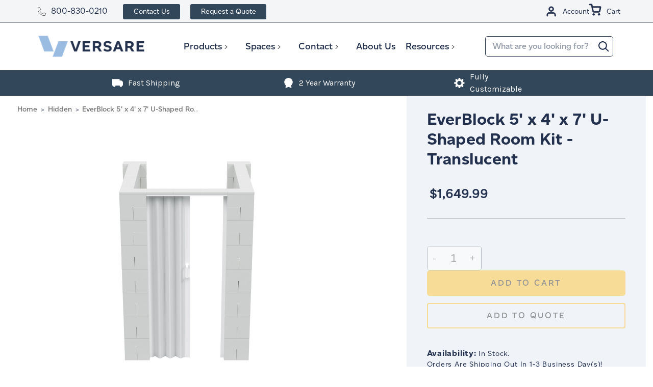

--- FILE ---
content_type: text/html; charset=UTF-8
request_url: https://www.versare.com/everblock-5-x-4-x-7-u-shaped-room-kit-translucent/
body_size: 33531
content:
<!DOCTYPE html>
<html class="no-js" lang="en">

    <head>

        
        

        <!-- Google Tag Manager -->
        <script>(function(w,d,s,l,i){w[l]=w[l]||[];w[l].push({'gtm.start':
        new Date().getTime(),event:'gtm.js'});var f=d.getElementsByTagName(s)[0],
        j=d.createElement(s),dl=l!='dataLayer'?'&l='+l:'';j.async=true;j.src=
        'https://www.googletagmanager.com/gtm.js?id='+i+dl;f.parentNode.insertBefore(j,f);
        })(window,document,'script','dataLayer','GTM-MK7RN47');</script>
        <!-- End Google Tag Manager -->
        <title>EverBlock 5&#x27; x 4&#x27; x 7&#x27; U-Shaped Room Kit  - Translucent | Versare Solutions</title>
        <link rel="dns-prefetch preconnect" href="https://cdn11.bigcommerce.com/s-bcwxdbhdjm" crossorigin><link rel="dns-prefetch preconnect" href="https://fonts.googleapis.com/" crossorigin><link rel="dns-prefetch preconnect" href="https://fonts.gstatic.com/" crossorigin>
        <meta property="product:price:amount" content="1649.99" /><meta property="product:price:currency" content="USD" /><meta property="og:url" content="https://www.versare.com/everblock-5-x-4-x-7-u-shaped-room-kit-translucent/" /><meta property="og:site_name" content="Versare Solutions LLC" /><link rel='canonical' href='https://www.versare.com/everblock-5-x-4-x-7-u-shaped-room-kit-translucent/' /><meta name='platform' content='bigcommerce.stencil' /><meta property="og:type" content="product" />
<meta property="og:title" content="EverBlock 5&#039; x 4&#039; x 7&#039; U-Shaped Room Kit - Translucent" />
<meta property="og:description" content="Shop room dividers and cubicles online at Versare. Our wall dividers and partition walls are made of high quality materials and completely modular so you can create the space you need in the space you have. Purchase acoustic panels and room separators online at Versare today." />
<meta property="og:image" content="https://cdn11.bigcommerce.com/s-bcwxdbhdjm/products/16750/images/22615/53004270Kit__87048.1646839993.386.513.jpg?c=1" />
<meta property="og:availability" content="instock" />
<meta property="pinterest:richpins" content="enabled" />
        

         

        <link href="https://cdn11.bigcommerce.com/s-bcwxdbhdjm/product_images/favicon.png?t&#x3D;1647445873" rel="shortcut icon">
        <meta name="viewport" content="width=device-width, initial-scale=1">

        <script>
            document.documentElement.className = document.documentElement.className.replace('no-js', 'js');
        </script>

        <script>
    function browserSupportsAllFeatures() {
        return window.Promise
            && window.fetch
            && window.URL
            && window.URLSearchParams
            && window.WeakMap
            // object-fit support
            && ('objectFit' in document.documentElement.style);
    }

    function loadScript(src) {
        var js = document.createElement('script');
        js.src = src;
        js.onerror = function () {
            console.error('Failed to load polyfill script ' + src);
        };
        document.head.appendChild(js);
    }

    if (!browserSupportsAllFeatures()) {
        loadScript('https://cdn11.bigcommerce.com/s-bcwxdbhdjm/stencil/e6b240c0-d1e1-013e-c636-02e1bc539764/e/9fb3c260-bbcf-013e-08d6-0ed241ab5b8e/dist/theme-bundle.polyfills.js');
    }
</script>
        <script>window.consentManagerTranslations = `{"locale":"en","locales":{"consent_manager.data_collection_warning":"en","consent_manager.accept_all_cookies":"en","consent_manager.gdpr_settings":"en","consent_manager.data_collection_preferences":"en","consent_manager.manage_data_collection_preferences":"en","consent_manager.use_data_by_cookies":"en","consent_manager.data_categories_table":"en","consent_manager.allow":"en","consent_manager.accept":"en","consent_manager.deny":"en","consent_manager.dismiss":"en","consent_manager.reject_all":"en","consent_manager.category":"en","consent_manager.purpose":"en","consent_manager.functional_category":"en","consent_manager.functional_purpose":"en","consent_manager.analytics_category":"en","consent_manager.analytics_purpose":"en","consent_manager.targeting_category":"en","consent_manager.advertising_category":"en","consent_manager.advertising_purpose":"en","consent_manager.essential_category":"en","consent_manager.esential_purpose":"en","consent_manager.yes":"en","consent_manager.no":"en","consent_manager.not_available":"en","consent_manager.cancel":"en","consent_manager.save":"en","consent_manager.back_to_preferences":"en","consent_manager.close_without_changes":"en","consent_manager.unsaved_changes":"en","consent_manager.by_using":"en","consent_manager.agree_on_data_collection":"en","consent_manager.change_preferences":"en","consent_manager.cancel_dialog_title":"en","consent_manager.privacy_policy":"en","consent_manager.allow_category_tracking":"en","consent_manager.disallow_category_tracking":"en"},"translations":{"consent_manager.data_collection_warning":"We use cookies (and other similar technologies) to collect data to improve your shopping experience.","consent_manager.accept_all_cookies":"Accept All Cookies","consent_manager.gdpr_settings":"Settings","consent_manager.data_collection_preferences":"Website Data Collection Preferences","consent_manager.manage_data_collection_preferences":"Manage Website Data Collection Preferences","consent_manager.use_data_by_cookies":" uses data collected by cookies and JavaScript libraries to improve your shopping experience.","consent_manager.data_categories_table":"The table below outlines how we use this data by category. To opt out of a category of data collection, select 'No' and save your preferences.","consent_manager.allow":"Allow","consent_manager.accept":"Accept","consent_manager.deny":"Deny","consent_manager.dismiss":"Dismiss","consent_manager.reject_all":"Reject all","consent_manager.category":"Category","consent_manager.purpose":"Purpose","consent_manager.functional_category":"Functional","consent_manager.functional_purpose":"Enables enhanced functionality, such as videos and live chat. If you do not allow these, then some or all of these functions may not work properly.","consent_manager.analytics_category":"Analytics","consent_manager.analytics_purpose":"Provide statistical information on site usage, e.g., web analytics so we can improve this website over time.","consent_manager.targeting_category":"Targeting","consent_manager.advertising_category":"Advertising","consent_manager.advertising_purpose":"Used to create profiles or personalize content to enhance your shopping experience.","consent_manager.essential_category":"Essential","consent_manager.esential_purpose":"Essential for the site and any requested services to work, but do not perform any additional or secondary function.","consent_manager.yes":"Yes","consent_manager.no":"No","consent_manager.not_available":"N/A","consent_manager.cancel":"Cancel","consent_manager.save":"Save","consent_manager.back_to_preferences":"Back to Preferences","consent_manager.close_without_changes":"You have unsaved changes to your data collection preferences. Are you sure you want to close without saving?","consent_manager.unsaved_changes":"You have unsaved changes","consent_manager.by_using":"By using our website, you're agreeing to our","consent_manager.agree_on_data_collection":"By using our website, you're agreeing to the collection of data as described in our ","consent_manager.change_preferences":"You can change your preferences at any time","consent_manager.cancel_dialog_title":"Are you sure you want to cancel?","consent_manager.privacy_policy":"Privacy Policy","consent_manager.allow_category_tracking":"Allow [CATEGORY_NAME] tracking","consent_manager.disallow_category_tracking":"Disallow [CATEGORY_NAME] tracking"}}`;</script>

        <script>
            window.lazySizesConfig = window.lazySizesConfig || {};
            window.lazySizesConfig.loadMode = 1;
        </script>
        <script async src="https://cdn11.bigcommerce.com/s-bcwxdbhdjm/stencil/e6b240c0-d1e1-013e-c636-02e1bc539764/e/9fb3c260-bbcf-013e-08d6-0ed241ab5b8e/dist/theme-bundle.head_async.js"></script>

        <link href="https://fonts.googleapis.com/css?family=Montserrat:700,500,400%7CKarla:400%7CAbel:400&display=block" rel="stylesheet">
        <link rel="preload" href="https://cdn11.bigcommerce.com/s-bcwxdbhdjm/stencil/e6b240c0-d1e1-013e-c636-02e1bc539764/e/9fb3c260-bbcf-013e-08d6-0ed241ab5b8e/dist/theme-bundle.font.js" as="script">
        <script async src="https://cdn11.bigcommerce.com/s-bcwxdbhdjm/stencil/e6b240c0-d1e1-013e-c636-02e1bc539764/e/9fb3c260-bbcf-013e-08d6-0ed241ab5b8e/dist/theme-bundle.font.js"></script>
        <link data-stencil-stylesheet href="https://cdn11.bigcommerce.com/s-bcwxdbhdjm/stencil/e6b240c0-d1e1-013e-c636-02e1bc539764/e/9fb3c260-bbcf-013e-08d6-0ed241ab5b8e/css/theme-32e9ab10-d3cd-013e-b8f4-7e3236a52136.css" rel="stylesheet">

        <!-- Start Tracking Code for analytics_facebook -->

<script>
!function(f,b,e,v,n,t,s){if(f.fbq)return;n=f.fbq=function(){n.callMethod?n.callMethod.apply(n,arguments):n.queue.push(arguments)};if(!f._fbq)f._fbq=n;n.push=n;n.loaded=!0;n.version='2.0';n.queue=[];t=b.createElement(e);t.async=!0;t.src=v;s=b.getElementsByTagName(e)[0];s.parentNode.insertBefore(t,s)}(window,document,'script','https://connect.facebook.net/en_US/fbevents.js');

fbq('set', 'autoConfig', 'false', '1088127004925758');
fbq('dataProcessingOptions', ['LDU'], 0, 0);
fbq('init', '1088127004925758', {"external_id":"2032db29-42ed-41b6-960d-3a9f16a4ebd1"});
fbq('set', 'agent', 'bigcommerce', '1088127004925758');

function trackEvents() {
    var pathName = window.location.pathname;

    fbq('track', 'PageView', {}, "");

    // Search events start -- only fire if the shopper lands on the /search.php page
    if (pathName.indexOf('/search.php') === 0 && getUrlParameter('search_query')) {
        fbq('track', 'Search', {
            content_type: 'product_group',
            content_ids: [],
            search_string: getUrlParameter('search_query')
        });
    }
    // Search events end

    // Wishlist events start -- only fire if the shopper attempts to add an item to their wishlist
    if (pathName.indexOf('/wishlist.php') === 0 && getUrlParameter('added_product_id')) {
        fbq('track', 'AddToWishlist', {
            content_type: 'product_group',
            content_ids: []
        });
    }
    // Wishlist events end

    // Lead events start -- only fire if the shopper subscribes to newsletter
    if (pathName.indexOf('/subscribe.php') === 0 && getUrlParameter('result') === 'success') {
        fbq('track', 'Lead', {});
    }
    // Lead events end

    // Registration events start -- only fire if the shopper registers an account
    if (pathName.indexOf('/login.php') === 0 && getUrlParameter('action') === 'account_created') {
        fbq('track', 'CompleteRegistration', {}, "");
    }
    // Registration events end

    

    function getUrlParameter(name) {
        var cleanName = name.replace(/[\[]/, '\[').replace(/[\]]/, '\]');
        var regex = new RegExp('[\?&]' + cleanName + '=([^&#]*)');
        var results = regex.exec(window.location.search);
        return results === null ? '' : decodeURIComponent(results[1].replace(/\+/g, ' '));
    }
}

if (window.addEventListener) {
    window.addEventListener("load", trackEvents, false)
}
</script>
<noscript><img height="1" width="1" style="display:none" alt="null" src="https://www.facebook.com/tr?id=1088127004925758&ev=PageView&noscript=1&a=plbigcommerce1.2&eid="/></noscript>

<!-- End Tracking Code for analytics_facebook -->

<!-- Start Tracking Code for analytics_siteverification -->

<meta name="facebook-domain-verification" content="fsg6iog8hmo6g5sa3vcsvlhmyo3k34" />

<!-- End Tracking Code for analytics_siteverification -->


<script type="text/javascript" src="https://checkout-sdk.bigcommerce.com/v1/loader.js" defer ></script>
<script src="https://www.google.com/recaptcha/api.js" async defer></script>
<script type="text/javascript">
var BCData = {"product_attributes":{"sku":"53004269","upc":null,"mpn":"53004269","gtin":null,"weight":null,"base":true,"image":null,"price":{"without_tax":{"formatted":"$1,649.99","value":1649.99,"currency":"USD"},"tax_label":"Tax"},"stock":null,"instock":true,"stock_message":null,"purchasable":true,"purchasing_message":null,"call_for_price_message":null}};
</script>
<script>
(function (HawkSearch) {
HawkSearch.SearchUrl = "/search/";
HawkSearch.BaseUrl = '//lusearchapi-na.hawksearch.com/sites/versaresandbox';
HawkSearch.TrackingUrl = '//tracking-na.hawksearch.com';
HawkSearch.RecommenderUrl = '//recs-na.hawksearch.com';
HawkSearch.ClientGuid = '31ef7bfe7bee45c994d755ae63c8e4f5';
}(window.HawkSearch = window.HawkSearch || {}));

(function (d, s, id, en) {
var js, hsjs = d.getElementsByTagName(s)[0];
if (d.getElementById(id)) { return; }
js = d.createElement(s);
js.id = id;
js.src = '//lusearchapi-na.hawksearch.com/sites/versaresandbox/includes/hawksearch.js?bust=23102024090318';
hsjs.parentNode.insertBefore(js, hsjs);
}(document, 'script', 'hawksearch-js', 'versaresandbox'));

(function (d, l, id, en) {
var css, hscss = d.getElementsByTagName(l)[0];
if (d.getElementById(id)) { return; }
css = d.createElement(l);
css.rel = 'stylesheet';
css.type = 'text/css';
css.href = '//lusearchapi-na.hawksearch.com/sites/versaresandbox/includes/hawksearch.css?bust=23102024090318';
hscss.parentNode.insertBefore(css, hscss);
}(document, 'link', 'hawksearch-css', 'versaresandbox'));

</script>

<script type="text/javascript">
    // add style to hide search suggestions
	var css = 'section.quickSearchResults { display: none !important; }';
    css += 'div.search-form-quick-search-wrapper, div#AjaxLoading, table#QuickSearch { display: none !important; }';
    css += '.hawk-searchQuery .hawk-sqItemName { color: #646669; }';
    
    var head = document.head || document.getElementsByTagName('head')[0];
    var style = document.createElement('style');
    head.appendChild(style);
    style.type = 'text/css';
    style.appendChild(document.createTextNode(css));
</script><script type="text/javascript">
    /**
  const msPerDay = 1000 * 60 * 60 * 24;
  const today = new Date();
  const expireDate = new Date(today.getTime() + 365 * msPerDay);
  const cookieRes = document.cookie.match("HSutm.*=\\s|HSutm.*=$|HSutm.*=null");

  if (
    location.search.indexOf("utm_") !== -1 &&
    (document.cookie.indexOf("HSutm") === -1 || cookieRes !== null)
  ) {
    cookiesArray = document.cookie.split(";");
    function getUrlParameter(name) {
      name = name.replace(/[\[]/, "\\[").replace(/[\]]/, "\\]");
      const regex = new RegExp("[\\?&]" + name + "=([^&#]*)");
      const results = regex.exec(location.search);
      return results === null
        ? ""
        : decodeURIComponent(results[1].replace(/\+/g, " "));
    }
    paramsObject = {
      utmsource: getUrlParameter("utm_source"),
      utmcampaign: getUrlParameter("utm_campaign"),
      utmcontent: getUrlParameter("utm_content"),
      utmterm: getUrlParameter("utm_term"),
      utmmedium: getUrlParameter("utm_medium"),
    };

    //checks if cookie does not exist
    for (const param in paramsObject) {
      const cookieName = `HS${param}`;
      if (
        cookiesArray.filter(function (cookie) {
          return cookie.trim().indexOf(cookieName) === 0;
        }).length === 0 ||
        cookiesArray.filter(function (cookie) {
          return cookie.indexOf(`${cookieName}= `) >= 0;
        }).length ||
        cookiesArray.filter(function (cookie) {
          return cookie.indexOf(`${cookieName}=null`) >= 0;
        }).length
      ) {
        document.cookie = `${cookieName}=${paramsObject[param]}; expires=${expireDate}; path=/; domain=.versare.com`;
      }
    }
  }

  if (
    location.href.indexOf("/contact-us/") !== -1 &&
    document.cookie.indexOf("HSutm") !== -1 &&
    location.search.indexOf("utm_") === -1
  ) {
    (pattern = "HSutm"),
      (filtered = document.cookie.split("; ").filter(function (str) {
        return str.includes(pattern);
      }));
    const params = filtered.join("&").replace(/HSutm/gi, "utm_");

    if (document.location.search === "") {
      history.replaceState({}, "", location.pathname + "?" + params);
    } else {
      history.replaceState(
        {},
        "",
        location.pathname + location.search + "&" + params
      );
    }
    window.location.reload(false);
  }
  **/
</script><script type='text/javascript'>var script = document.createElement('script');
      script.async = true; script.type = 'text/javascript';
      var target = 'https://www.clickcease.com/monitor/stat.js';
      script.src = target;var elem = document.head;elem.appendChild(script);
      </script>
<script>
var b2bHideBodyStyle = document.createElement('style');
b2bHideBodyStyle.id = 'b2b-account-page-hide-body';
 const removeCart = () => {
   const style = document.createElement('style');
   style.type = 'text/css';
   style.id = 'b2bPermissions-cartElement-id'
   style.innerHTML='[href="/cart.php"], #form-action-addToCart, [data-button-type="add-cart"], .button--cardAdd, .card-figcaption-button, [data-emthemesmodez-cart-item-add], .add-to-cart-button { display: none !important }'
   document.getElementsByTagName('head').item(0).appendChild(style); 
 }
 removeCart()
</script><script type="text/javascript">
// This script should be added to the <head> element of any page hosting a
Hullabalook app.
var hullaEvent = function(event) {
// This function will accept an event from the hullabalook iframe.
// It will be called every time an event is triggered within the app.
// It's possible to transform the event object from within this function if need
be.
// Finally, this function needs to push the event object to the dataLayer
(example below).
if (window.dataLayer) dataLayer.push(event)
}
</script><script>
 // store parameters
(function () {
  const urlParams = new URLSearchParams(window.location.search);
  const keys = ['utm_campaign', 'utm_source', 'utm_medium', 'gclid', 'msclkid', 'gbraid', 'wbraid'];

  keys.forEach(key => {
    const value = urlParams.get(key);
    if (value) {
      sessionStorage.setItem(key, value);
      console.log(`Stored ${key}: ${value}`);
    }
  });
})();
    
// restore params to url
(function () {
  const keys = ['utm_campaign', 'utm_source', 'utm_medium', 'gclid', 'msclkid', 'gbraid', 'wbraid'];
  const currentParams = new URLSearchParams(window.location.search);
  let modified = false;

  keys.forEach(key => {
    if (!currentParams.has(key)) {
      const value = sessionStorage.getItem(key);
      if (value) {
        currentParams.set(key, value);
        modified = true;
      }
    }
  });

  if (modified) {
    const newUrl = window.location.pathname + '?' + currentParams.toString();
    history.replaceState({}, '', newUrl); // No reload, just updates address bar
  }
})();
</script>
<script type="text/javascript" src="https://safevisit.online/?lcid=11331" async defer></script><script>
  (function() {
    if (window.location.pathname === '/home/') {
      var meta = document.createElement('meta');
      meta.name = 'robots';
      meta.content = 'noindex, nofollow';
      document.head.appendChild(meta);
    }
  })();
</script>
<script async src="//405047.cctm.xyz/t.js"></script>
<script nonce="">
(function () {
    var xmlHttp = new XMLHttpRequest();

    xmlHttp.open('POST', 'https://bes.gcp.data.bigcommerce.com/nobot');
    xmlHttp.setRequestHeader('Content-Type', 'application/json');
    xmlHttp.send('{"store_id":"1000723227","timezone_offset":"-5.0","timestamp":"2026-01-15T14:45:21.81052900Z","visit_id":"63b64fb1-dff5-4eed-a19b-00bf0b95b559","channel_id":1}');
})();
</script>


        <!-- Start VWO Async SmartCode -->
            <script type='text/javascript'>
                (() => {
                    const timer = setTimeout(() => {
                        window._vwo_code = window._vwo_code || (function(){
                        var account_id=638880,
                        settings_tolerance=2000,
                        library_tolerance=2500,
                        use_existing_jquery=false,
                        is_spa=1,
                        hide_element='body',

                        /* DO NOT EDIT BELOW THIS LINE */
                        f=false,d=document,code={use_existing_jquery:function(){return use_existing_jquery;},library_tolerance:function(){return library_tolerance;},finish:function(){if(!f){f=true;var a=d.getElementById('_vis_opt_path_hides');if(a)a.parentNode.removeChild(a);}},finished:function(){return f;},load:function(a){var b=d.createElement('script');b.src=a;b.type='text/javascript';b.innerText;b.onerror=function(){_vwo_code.finish();};d.getElementsByTagName('head')[0].appendChild(b);},init:function(){
                            window.settings_timer=setTimeout('_vwo_code.finish()',settings_tolerance);var a=d.createElement('style'),b=hide_element?hide_element+'{opacity:0 !important;filter:alpha(opacity=0) !important;background:none !important;}':'',h=d.getElementsByTagName('head')[0];a.setAttribute('id','_vis_opt_path_hides');a.setAttribute('type','text/css');if(a.styleSheet)a.styleSheet.cssText=b;else a.appendChild(d.createTextNode(b));h.appendChild(a);this.load('https://dev.visualwebsiteoptimizer.com/j.php?a='+account_id+'&u='+encodeURIComponent(d.URL)+'&f='+(+is_spa)+'&r='+Math.random());return settings_timer; }};window._vwo_settings_timer = code.init(); return code; }());
                        clearTimeout(timer);
                    }, 10000);
                })();
            </script>
        <!-- End VWO Async SmartCode -->
        <!-- begin Convert Experiences code--><script type="text/javascript" src="//cdn-4.convertexperiments.com/js/10047477-10048683.js"></script><!-- end Convert Experiences code -->

        <link rel="preload" href="https://cdn11.bigcommerce.com/s-bcwxdbhdjm/stencil/e6b240c0-d1e1-013e-c636-02e1bc539764/e/9fb3c260-bbcf-013e-08d6-0ed241ab5b8e/dist/theme-bundle.main.js" as="script">

            <script>
                var specialSkus = [
                    "RD360V2",
                    "PS",
                    "QWF",
                    "WMQWF",
                    "QWS",
                    "WMQWS",
                    "RD360",
                    "WMRD360",
                    "SW",
                    "WMSW",
                    "WST",
                ];
            </script>
    </head>
    <body class="type-product page-">
        <!-- Google Tag Manager (noscript) -->
        <noscript><iframe src="https://www.googletagmanager.com/ns.html?id=GTM-MK7RN47" height="0" width="0" style="display:none;visibility:hidden"></iframe></noscript>
        <!-- End Google Tag Manager (noscript) -->
        <svg data-src="https://cdn11.bigcommerce.com/s-bcwxdbhdjm/stencil/e6b240c0-d1e1-013e-c636-02e1bc539764/e/9fb3c260-bbcf-013e-08d6-0ed241ab5b8e/img/icon-sprite.svg" class="icons-svg-sprite"></svg>
        <a href="#main-content" class="skip-to-main-link">Skip to main content</a>

<div class="header__top">
    <div class="maxwidth-wrapper maxwidth-wrappertop">
        <div class="left-content">
            <div class="top__text"><span class="icon icon-phone"><svg><use xlink:href="#icon-phone"></use></svg></span><a href="tel:800-830-0210">800-830-0210</a></div>
            <ul class="top-nav">
                <li><a class="contact-us" href="/contact-us/">Contact Us</a></li>
                <li><a class="raq" href="/request-a-quote/">Request a Quote</a></li>
            </ul>
        </div>
        
        <div class="topUser">
            <ul class="navUser-section navUser-section--alt">
                <li class="navUser-item navUser-item--account">  
                    <a class="navUser-action account--login" href="/login.php">
                        <svg><use xlink:href="#icon-user-account"></use></svg>

                        <span>Account</span>
                    </a>    
                </li>
        
                <li class="navUser-item navUser-item--cart">
                    <a
                        class="navUser-action account--cart"
                        data-cart-preview
                        data-dropdown="cart-preview-dropdown"
                        data-options="align:right"
                        href="/cart.php">
                        <span class="navUser-item-cartLabel">
                            <svg><use xlink:href="#icon-cart"></use></svg>
                        </span>
                        <span class="countPill cart-quantity"></span>
                        <span>Cart</span>
                    </a>
                    
                </li>
            </ul>
        </div>
    </div>
</div>
<div class="cart-preview-background">
    <div class="cart-preview-background-el"></div>
    <div class="dropdown-menu" id="cart-preview-dropdown" aria-hidden="true"></div>
</div>

<header class="header" role="banner">

    <a href="#" class="mobileMenu-toggle" data-mobile-menu-toggle="menu">
        <span class="mobileMenu-toggleIcon">Toggle menu</span>
    </a>

    <div class="maxwidth-wrapper maxwidth-wrapper--height">
        <div class="header-item-container">

            <div class="header-logo header-logo--left">
                <a href="https://www.versare.com/">
            <div class="header-logo-image-container">
                <img 
                    class="header-logo-image" 
                    src="https://cdn11.bigcommerce.com/s-bcwxdbhdjm/images/stencil/250x100/website_logo_double_1664989880__04322.original.png" 
                    srcset="https://cdn11.bigcommerce.com/s-bcwxdbhdjm/images/stencil/250x100/website_logo_double_1664989880__04322.original.png"
                    alt="Versare Solutions LLC"
                    title="Versare Solutions LLC">

                <div class="header-logo-mini-container">
                    <img class="header-logo-image--mini" src="https://cdn11.bigcommerce.com/s-bcwxdbhdjm/product_images/uploaded_images/stickylogo.png" alt="logo-mini" title="Versare Solutions LLC">
                </div>
            </div>
</a>

<div class="top__number top-number--logo">
    <strong><a href="tel:800-830-0210" class="icon icon-phone"><svg><use xlink:href="#icon-phone"></use></svg></a><a href="tel:800-830-0210"><span>800-830-0210</span></a></strong>
</div>
            </div>

            <div class="navPages-container" id="menu" data-menu>
                <nav class="navPages">

    <div class="navPages-quickSearch">
        <div class="container">
    <form class="form" onsubmit="return false" data-url="/search/" data-quick-search-form>
        <fieldset class="form-fieldset">
            <div class="form-field">
                <label class="is-srOnly" for="search_query_desktop">Search</label>
                <input class="form-input"
                       data-search-quick
                       name="search_query_mobile"
                       id="search_query_mobile"
                       data-error-message="Search field cannot be empty."
                       placeholder="What are you looking for?"
                       autocomplete="off"
                >

                <button class="search-button" type="submit" value="Search">
                    <svg class="icon icon-search">
                        <title>Search</title>
                        <use xlink:href="#icon-search">search</use>
                    </svg>
                </button>
            </div>
        </fieldset>
    </form>
    <section class="quickSearchResults" data-bind="html: results"></section>
    <p role="status"
       aria-live="polite"
       class="aria-description--hidden"
       data-search-aria-message-predefined-text="product results for"
    ></p>
</div>
    </div>

    <ul class="navPages-list">
                <li class="navPages-item mainmenu--item">
                        <a class="navPages-action has-subMenu" href="https://www.versare.com/products/" data-collapsible="navPages-24">
        Products
        <i class="icon navPages-action-moreIcon" aria-hidden="true">
            <svg>
                <use xlink:href="#icon-chevron-down" />
            </svg>
        </i>
    </a>

    <div class="navPage-subMenu" id="navPages-24" aria-hidden="true" tabindex="-1">
        <div class="menu__container">
            <ul class="navPage-subMenu-list">
                <div class="list__container">
                        <li class="navPage-subMenu-item active"  data-image-src="https://cdn11.bigcommerce.com/s-bcwxdbhdjm/images/stencil/original/s/product-category-image__96187.original.jpg" >
                                <a
                                    class="subMenu-heading-title navPage-subMenu-action navPages-action has-subMenu"
                                    href="https://www.versare.com/shop/room-dividers/"
                                    data-collapsible="navPages-25"
                                    data-collapsible-disabled-breakpoint="medium"
                                    data-collapsible-disabled-state="open"
                                    data-collapsible-enabled-state="closed">
                                    <div class="subMenu-wrapper">
                                        <span>Room Dividers</span>
                                        <i class="icon navPages-action-moreIcon" aria-hidden="true">
                                            <svg>
                                                <use xlink:href="#icon-chevron-down"/>
                                            </svg>
                                        </i>
                                    </div>
                                </a>
                                <ul class="navPage-childList" id="navPages-25">
                                    <div class="navPage-childList-heading">
                                        <span>Room Dividers</span>
                                        <i class="icon navPages-action-moreIcon" aria-hidden="true">
                                            <svg>
                                                <use xlink:href="#icon-chevron-down"/>
                                            </svg>
                                        </i>
                                    </div>
                                        <li class="navPage-childList-item"  data-image-src="https://cdn11.bigcommerce.com/s-bcwxdbhdjm/images/stencil/original/f/room_dividers__23430.original.jpg" >
                                            <a class="navPage-childList-action navPages-action" href="https://www.versare.com/shop/room-dividers/portable-room-dividers/">
                                                Portable Room Dividers
                                            </a>
                                        </li>
                                        <li class="navPage-childList-item"  data-image-src="https://cdn11.bigcommerce.com/s-bcwxdbhdjm/images/stencil/original/e/wall-mounted__96750.original.jpg" >
                                            <a class="navPage-childList-action navPages-action" href="https://www.versare.com/shop/room-dividers/wall-mounted-room-dividers/">
                                                Wall-Mounted Room Dividers
                                            </a>
                                        </li>
                                        <li class="navPage-childList-item"  data-image-src="https://cdn11.bigcommerce.com/s-bcwxdbhdjm/images/stencil/original/g/economical__97529.original.jpg" >
                                            <a class="navPage-childList-action navPages-action" href="https://www.versare.com/shop/room-dividers/economical-room-dividers/">
                                                Economical Room Dividers
                                            </a>
                                        </li>
                                        <li class="navPage-childList-item"  data-image-src="https://cdn11.bigcommerce.com/s-bcwxdbhdjm/images/stencil/original/y/office.a__87766.original.jpg" >
                                            <a class="navPage-childList-action navPages-action" href="https://www.versare.com/shop/office-partitions/">
                                                Office Partitions
                                            </a>
                                        </li>
                                        <li class="navPage-childList-item"  data-image-src="https://cdn11.bigcommerce.com/s-bcwxdbhdjm/images/stencil/original/k/classroom__59482.original.jpg" >
                                            <a class="navPage-childList-action navPages-action" href="https://www.versare.com/shop/classroom-dividers/">
                                                Classroom Dividers
                                            </a>
                                        </li>
                                        <li class="navPage-childList-item"  data-image-src="https://cdn11.bigcommerce.com/s-bcwxdbhdjm/images/stencil/original/a/home.a__07826.original.jpg" >
                                            <a class="navPage-childList-action navPages-action" href="https://www.versare.com/shop/home-room-dividers/">
                                                Home Room Dividers
                                            </a>
                                        </li>
                                        <li class="navPage-childList-item"  data-image-src="https://cdn11.bigcommerce.com/s-bcwxdbhdjm/images/stencil/original/v/smallshieldwrite__75018.original.png" >
                                            <a class="navPage-childList-action navPages-action" href="https://www.versare.com/products/room-dividers/whiteboard-partitions/">
                                                Whiteboard Partitions
                                            </a>
                                        </li>
                                    <li class="navPage-childList-item"  data-image-src="https://cdn11.bigcommerce.com/s-bcwxdbhdjm/images/stencil/original/s/product-category-image__96187.original.jpg" >
                                        <a class="navPage-childList-action navPages-action" href="https://www.versare.com/shop/room-dividers/">
                                            View All <span class="childList-item__text">Room Dividers</span>
                                        </a>
                                    </li>
                                </ul>

                        </li>
                        <li class="navPage-subMenu-item "  data-image-src="https://cdn11.bigcommerce.com/s-bcwxdbhdjm/images/stencil/original/f/cubuclesandworkstations__29146.original.jpg" >
                                <a
                                    class="subMenu-heading-title navPage-subMenu-action navPages-action has-subMenu"
                                    href="https://www.versare.com/shop/cubicles-workstations/"
                                    data-collapsible="navPages-26"
                                    data-collapsible-disabled-breakpoint="medium"
                                    data-collapsible-disabled-state="open"
                                    data-collapsible-enabled-state="closed">
                                    <div class="subMenu-wrapper">
                                        <span>Cubicles &amp; Workstations</span>
                                        <i class="icon navPages-action-moreIcon" aria-hidden="true">
                                            <svg>
                                                <use xlink:href="#icon-chevron-down"/>
                                            </svg>
                                        </i>
                                    </div>
                                </a>
                                <ul class="navPage-childList" id="navPages-26">
                                    <div class="navPage-childList-heading">
                                        <span>Cubicles &amp; Workstations</span>
                                        <i class="icon navPages-action-moreIcon" aria-hidden="true">
                                            <svg>
                                                <use xlink:href="#icon-chevron-down"/>
                                            </svg>
                                        </i>
                                    </div>
                                        <li class="navPage-childList-item"  data-image-src="https://cdn11.bigcommerce.com/s-bcwxdbhdjm/images/stencil/original/c/03customizablecubicle__58909.original.jpg" >
                                            <a class="navPage-childList-action navPages-action" href="https://www.versare.com/shop/cubicles-workstations/customizable-cubicle-panels/">
                                                Customizable Cubicle Panels
                                            </a>
                                        </li>
                                        <li class="navPage-childList-item"  data-image-src="https://cdn11.bigcommerce.com/s-bcwxdbhdjm/images/stencil/original/s/03desktopprivacy__68631.original.jpg" >
                                            <a class="navPage-childList-action navPages-action" href="https://www.versare.com/shop/cubicles-workstations/desktop-privacy/">
                                                Desktop Privacy
                                            </a>
                                        </li>
                                        <li class="navPage-childList-item"  data-image-src="https://cdn11.bigcommerce.com/s-bcwxdbhdjm/images/stencil/original/g/03preconfigcubicle__23892.original.jpg" >
                                            <a class="navPage-childList-action navPages-action" href="https://www.versare.com/shop/cubicles-work-stations/pre-configured-cubicle-kits/">
                                                Pre-Configured Cubicle Kits
                                            </a>
                                        </li>
                                        <li class="navPage-childList-item"  data-image-src="https://cdn11.bigcommerce.com/s-bcwxdbhdjm/images/stencil/original/v/03workstationsandprivacyscreens__54131.original.jpg" >
                                            <a class="navPage-childList-action navPages-action" href="https://www.versare.com/shop/cubicles/work-stations-privacy-screens/">
                                                Workstations &amp; Privacy Screens
                                            </a>
                                        </li>
                                    <li class="navPage-childList-item"  data-image-src="https://cdn11.bigcommerce.com/s-bcwxdbhdjm/images/stencil/original/f/cubuclesandworkstations__29146.original.jpg" >
                                        <a class="navPage-childList-action navPages-action" href="https://www.versare.com/shop/cubicles-workstations/">
                                            View All <span class="childList-item__text">Cubicles &amp; Workstations</span>
                                        </a>
                                    </li>
                                </ul>

                        </li>
                        <li class="navPage-subMenu-item "  data-image-src="https://cdn11.bigcommerce.com/s-bcwxdbhdjm/images/stencil/original/k/modularwalls__36216.original.jpg" >
                                <a
                                    class="subMenu-heading-title navPage-subMenu-action navPages-action has-subMenu"
                                    href="https://www.versare.com/shop/modular-walls/"
                                    data-collapsible="navPages-110"
                                    data-collapsible-disabled-breakpoint="medium"
                                    data-collapsible-disabled-state="open"
                                    data-collapsible-enabled-state="closed">
                                    <div class="subMenu-wrapper">
                                        <span>Modular Walls</span>
                                        <i class="icon navPages-action-moreIcon" aria-hidden="true">
                                            <svg>
                                                <use xlink:href="#icon-chevron-down"/>
                                            </svg>
                                        </i>
                                    </div>
                                </a>
                                <ul class="navPage-childList" id="navPages-110">
                                    <div class="navPage-childList-heading">
                                        <span>Modular Walls</span>
                                        <i class="icon navPages-action-moreIcon" aria-hidden="true">
                                            <svg>
                                                <use xlink:href="#icon-chevron-down"/>
                                            </svg>
                                        </i>
                                    </div>
                                        <li class="navPage-childList-item"  data-image-src="https://cdn11.bigcommerce.com/s-bcwxdbhdjm/images/stencil/original/r/modularblockwalls__72325.original.jpg" >
                                            <a class="navPage-childList-action navPages-action" href="https://www.versare.com/shop/modular-walls/modular-block-walls/">
                                                Modular Block Walls
                                            </a>
                                        </li>
                                        <li class="navPage-childList-item"  data-image-src="https://cdn11.bigcommerce.com/s-bcwxdbhdjm/images/stencil/original/m/modularpanelwalls__61864.original.jpg" >
                                            <a class="navPage-childList-action navPages-action" href="https://www.versare.com/shop/modular-walls/modular-panel-walls/">
                                                Modular Panel Walls
                                            </a>
                                        </li>
                                    <li class="navPage-childList-item"  data-image-src="https://cdn11.bigcommerce.com/s-bcwxdbhdjm/images/stencil/original/k/modularwalls__36216.original.jpg" >
                                        <a class="navPage-childList-action navPages-action" href="https://www.versare.com/shop/modular-walls/">
                                            View All <span class="childList-item__text">Modular Walls</span>
                                        </a>
                                    </li>
                                </ul>

                        </li>
                        <li class="navPage-subMenu-item "  data-image-src="https://cdn11.bigcommerce.com/s-bcwxdbhdjm/images/stencil/original/r/modularflooring__82437.original.jpg" >
                                <a
                                    class="subMenu-heading-title navPage-subMenu-action navPages-action has-subMenu"
                                    href="https://www.versare.com/shop/modular-flooring/"
                                    data-collapsible="navPages-81"
                                    data-collapsible-disabled-breakpoint="medium"
                                    data-collapsible-disabled-state="open"
                                    data-collapsible-enabled-state="closed">
                                    <div class="subMenu-wrapper">
                                        <span>Modular Flooring</span>
                                        <i class="icon navPages-action-moreIcon" aria-hidden="true">
                                            <svg>
                                                <use xlink:href="#icon-chevron-down"/>
                                            </svg>
                                        </i>
                                    </div>
                                </a>
                                <ul class="navPage-childList" id="navPages-81">
                                    <div class="navPage-childList-heading">
                                        <span>Modular Flooring</span>
                                        <i class="icon navPages-action-moreIcon" aria-hidden="true">
                                            <svg>
                                                <use xlink:href="#icon-chevron-down"/>
                                            </svg>
                                        </i>
                                    </div>
                                        <li class="navPage-childList-item"  data-image-src="https://cdn11.bigcommerce.com/s-bcwxdbhdjm/images/stencil/original/y/06floortiles__80754.original.jpg" >
                                            <a class="navPage-childList-action navPages-action" href="https://www.versare.com/shop/modular-flooring/floor-tiles/">
                                                Floor Tiles
                                            </a>
                                        </li>
                                        <li class="navPage-childList-item"  data-image-src="https://cdn11.bigcommerce.com/s-bcwxdbhdjm/images/stencil/original/t/everdance.2__22468.original.jpg" >
                                            <a class="navPage-childList-action navPages-action" href="https://www.versare.com/shop/modular-flooring/flooring-packages-bulk-packs/">
                                                Flooring Packages &amp; Bulk Packs
                                            </a>
                                        </li>
                                    <li class="navPage-childList-item"  data-image-src="https://cdn11.bigcommerce.com/s-bcwxdbhdjm/images/stencil/original/r/modularflooring__82437.original.jpg" >
                                        <a class="navPage-childList-action navPages-action" href="https://www.versare.com/shop/modular-flooring/">
                                            View All <span class="childList-item__text">Modular Flooring</span>
                                        </a>
                                    </li>
                                </ul>

                        </li>
                        <li class="navPage-subMenu-item "  data-image-src="https://cdn11.bigcommerce.com/s-bcwxdbhdjm/images/stencil/original/i/accousticpanels__79879.original.jpg" >
                                <a
                                    class="subMenu-heading-title navPage-subMenu-action navPages-action has-subMenu"
                                    href="https://www.versare.com/shop/acoustic-panels/"
                                    data-collapsible="navPages-27"
                                    data-collapsible-disabled-breakpoint="medium"
                                    data-collapsible-disabled-state="open"
                                    data-collapsible-enabled-state="closed">
                                    <div class="subMenu-wrapper">
                                        <span>Acoustic Panels</span>
                                        <i class="icon navPages-action-moreIcon" aria-hidden="true">
                                            <svg>
                                                <use xlink:href="#icon-chevron-down"/>
                                            </svg>
                                        </i>
                                    </div>
                                </a>
                                <ul class="navPage-childList" id="navPages-27">
                                    <div class="navPage-childList-heading">
                                        <span>Acoustic Panels</span>
                                        <i class="icon navPages-action-moreIcon" aria-hidden="true">
                                            <svg>
                                                <use xlink:href="#icon-chevron-down"/>
                                            </svg>
                                        </i>
                                    </div>
                                        <li class="navPage-childList-item"  data-image-src="https://cdn11.bigcommerce.com/s-bcwxdbhdjm/images/stencil/original/r/04freestandingaccousticjpg__66785_category.original.jpg" >
                                            <a class="navPage-childList-action navPages-action" href="https://www.versare.com/shop/acoustic-panels/free-standing-acoustic-panels/">
                                                Free Standing Acoustic Panels
                                            </a>
                                        </li>
                                        <li class="navPage-childList-item"  data-image-src="https://cdn11.bigcommerce.com/s-bcwxdbhdjm/images/stencil/original/k/04wallmounted__77353.original.jpg" >
                                            <a class="navPage-childList-action navPages-action" href="https://www.versare.com/shop/acoustic-panels/wall-mounted-acoustic-panels/">
                                                Wall-Mounted Acoustic Panels
                                            </a>
                                        </li>
                                        <li class="navPage-childList-item"  data-image-src="https://cdn11.bigcommerce.com/s-bcwxdbhdjm/images/stencil/original/w/04desktopacoustic__89692.original.jpg" >
                                            <a class="navPage-childList-action navPages-action" href="https://www.versare.com/shop/acoustic-panels/desktop-acoustic-panels/">
                                                Desktop Acoustic Panels
                                            </a>
                                        </li>
                                        <li class="navPage-childList-item"  data-image-src="https://cdn11.bigcommerce.com/s-bcwxdbhdjm/images/stencil/original/p/04acousticceiling__14786.original.jpg" >
                                            <a class="navPage-childList-action navPages-action" href="https://www.versare.com/shop/acoustic-panels/acoustic-ceiling-panels/">
                                                Acoustic Ceiling Panels
                                            </a>
                                        </li>
                                    <li class="navPage-childList-item"  data-image-src="https://cdn11.bigcommerce.com/s-bcwxdbhdjm/images/stencil/original/i/accousticpanels__79879.original.jpg" >
                                        <a class="navPage-childList-action navPages-action" href="https://www.versare.com/shop/acoustic-panels/">
                                            View All <span class="childList-item__text">Acoustic Panels</span>
                                        </a>
                                    </li>
                                </ul>

                        </li>
                        <li class="navPage-subMenu-item "  data-image-src="https://cdn11.bigcommerce.com/s-bcwxdbhdjm/images/stencil/original/l/protectionbarriers__67016.original.jpg" >
                                <a
                                    class="subMenu-heading-title navPage-subMenu-action navPages-action has-subMenu"
                                    href="https://www.versare.com/products/protection-industrial-barriers/"
                                    data-collapsible="navPages-104"
                                    data-collapsible-disabled-breakpoint="medium"
                                    data-collapsible-disabled-state="open"
                                    data-collapsible-enabled-state="closed">
                                    <div class="subMenu-wrapper">
                                        <span>Protection/Industrial Barriers</span>
                                        <i class="icon navPages-action-moreIcon" aria-hidden="true">
                                            <svg>
                                                <use xlink:href="#icon-chevron-down"/>
                                            </svg>
                                        </i>
                                    </div>
                                </a>
                                <ul class="navPage-childList" id="navPages-104">
                                    <div class="navPage-childList-heading">
                                        <span>Protection/Industrial Barriers</span>
                                        <i class="icon navPages-action-moreIcon" aria-hidden="true">
                                            <svg>
                                                <use xlink:href="#icon-chevron-down"/>
                                            </svg>
                                        </i>
                                    </div>
                                        <li class="navPage-childList-item"  data-image-src="https://cdn11.bigcommerce.com/s-bcwxdbhdjm/images/stencil/original/t/05bulletresistent__78834.original.jpg" >
                                            <a class="navPage-childList-action navPages-action" href="https://www.versare.com/products/barriers-protection/bullet-resistant-dividers/">
                                                Bullet Resistant Dividers
                                            </a>
                                        </li>
                                        <li class="navPage-childList-item"  data-image-src="https://cdn11.bigcommerce.com/s-bcwxdbhdjm/images/stencil/original/u/05medicalprivacy__60729.original.jpg" >
                                            <a class="navPage-childList-action navPages-action" href="https://www.versare.com/shop/barriers-protection/health-protection/">
                                                Medical Privacy Screens
                                            </a>
                                        </li>
                                        <li class="navPage-childList-item"  data-image-src="https://cdn11.bigcommerce.com/s-bcwxdbhdjm/images/stencil/original/c/05securitygate__27708.original.jpg" >
                                            <a class="navPage-childList-action navPages-action" href="https://www.versare.com/shop/barriers-protection/security-gates/">
                                                Security Gates
                                            </a>
                                        </li>
                                    <li class="navPage-childList-item"  data-image-src="https://cdn11.bigcommerce.com/s-bcwxdbhdjm/images/stencil/original/l/protectionbarriers__67016.original.jpg" >
                                        <a class="navPage-childList-action navPages-action" href="https://www.versare.com/products/protection-industrial-barriers/">
                                            View All <span class="childList-item__text">Protection/Industrial Barriers</span>
                                        </a>
                                    </li>
                                </ul>

                        </li>
                        <li class="navPage-subMenu-item "  data-image-src="https://cdn11.bigcommerce.com/s-bcwxdbhdjm/images/stencil/original/u/podsandrooms__84367.original.jpg" >
                                <a class="subMenu-heading-title navPage-subMenu-action navPages-action" href="https://www.versare.com/shop/pods-rooms/">
                                    <div class="subMenu-wrapper">
                                        <span>Pods &amp; Rooms</span>
                                    </div>
                                </a>
                                <ul class="navPage-childList" id="navPages-113">
                                    <div class="navPage-childList-heading">
                                        <span>Pods &amp; Rooms</span>
                                        <i class="icon navPages-action-moreIcon" aria-hidden="true">
                                            <svg>
                                                <use xlink:href="#icon-chevron-down"/>
                                            </svg>
                                        </i>
                                    </div>
                                    <li class="navPage-childList-item"  data-image-src="https://cdn11.bigcommerce.com/s-bcwxdbhdjm/images/stencil/original/u/podsandrooms__84367.original.jpg" >
                                        <a class="navPage-childList-action navPages-action" href="https://www.versare.com/shop/pods-rooms/">
                                            View All <span class="childList-item__text">Pods &amp; Rooms</span>
                                        </a>
                                    </li>
                                </ul>

                        </li>
                        <li class="navPage-subMenu-item "  data-image-src="https://cdn11.bigcommerce.com/s-bcwxdbhdjm/images/stencil/original/d/furniture__01999.original.jpg" >
                                <a
                                    class="subMenu-heading-title navPage-subMenu-action navPages-action has-subMenu"
                                    href="https://www.versare.com/shop/furniture/"
                                    data-collapsible="navPages-108"
                                    data-collapsible-disabled-breakpoint="medium"
                                    data-collapsible-disabled-state="open"
                                    data-collapsible-enabled-state="closed">
                                    <div class="subMenu-wrapper">
                                        <span>Furniture</span>
                                        <i class="icon navPages-action-moreIcon" aria-hidden="true">
                                            <svg>
                                                <use xlink:href="#icon-chevron-down"/>
                                            </svg>
                                        </i>
                                    </div>
                                </a>
                                <ul class="navPage-childList" id="navPages-108">
                                    <div class="navPage-childList-heading">
                                        <span>Furniture</span>
                                        <i class="icon navPages-action-moreIcon" aria-hidden="true">
                                            <svg>
                                                <use xlink:href="#icon-chevron-down"/>
                                            </svg>
                                        </i>
                                    </div>
                                        <li class="navPage-childList-item"  data-image-src="https://cdn11.bigcommerce.com/s-bcwxdbhdjm/images/stencil/original/e/08desk__47193.original.jpg" >
                                            <a class="navPage-childList-action navPages-action" href="https://www.versare.com/shop/furniture/desks/">
                                                Desks
                                            </a>
                                        </li>
                                        <li class="navPage-childList-item"  data-image-src="https://cdn11.bigcommerce.com/s-bcwxdbhdjm/images/stencil/original/n/08storage__26079.original.jpg" >
                                            <a class="navPage-childList-action navPages-action" href="https://www.versare.com/shop/furniture/storage/">
                                                Storage
                                            </a>
                                        </li>
                                    <li class="navPage-childList-item"  data-image-src="https://cdn11.bigcommerce.com/s-bcwxdbhdjm/images/stencil/original/d/furniture__01999.original.jpg" >
                                        <a class="navPage-childList-action navPages-action" href="https://www.versare.com/shop/furniture/">
                                            View All <span class="childList-item__text">Furniture</span>
                                        </a>
                                    </li>
                                </ul>

                        </li>
                        <li class="navPage-subMenu-item "  data-image-src="https://cdn11.bigcommerce.com/s-bcwxdbhdjm/images/stencil/original/k/outdoorproducts__34571.original.jpg" >
                                <a
                                    class="subMenu-heading-title navPage-subMenu-action navPages-action has-subMenu"
                                    href="https://www.versare.com/shop/outdoor-products/"
                                    data-collapsible="navPages-60"
                                    data-collapsible-disabled-breakpoint="medium"
                                    data-collapsible-disabled-state="open"
                                    data-collapsible-enabled-state="closed">
                                    <div class="subMenu-wrapper">
                                        <span>Outdoor Products</span>
                                        <i class="icon navPages-action-moreIcon" aria-hidden="true">
                                            <svg>
                                                <use xlink:href="#icon-chevron-down"/>
                                            </svg>
                                        </i>
                                    </div>
                                </a>
                                <ul class="navPage-childList" id="navPages-60">
                                    <div class="navPage-childList-heading">
                                        <span>Outdoor Products</span>
                                        <i class="icon navPages-action-moreIcon" aria-hidden="true">
                                            <svg>
                                                <use xlink:href="#icon-chevron-down"/>
                                            </svg>
                                        </i>
                                    </div>
                                        <li class="navPage-childList-item"  data-image-src="https://cdn11.bigcommerce.com/s-bcwxdbhdjm/images/stencil/original/s/07outdoorprivacy__26096.original.jpg" >
                                            <a class="navPage-childList-action navPages-action" href="https://www.versare.com/shop/outdoor-products/outdoor-privacy-screens/">
                                                Outdoor Privacy Screens
                                            </a>
                                        </li>
                                        <li class="navPage-childList-item"  data-image-src="https://cdn11.bigcommerce.com/s-bcwxdbhdjm/images/stencil/original/g/07outdoorstorage__71508.original.jpg" >
                                            <a class="navPage-childList-action navPages-action" href="https://www.versare.com/shop/outdoor-products/outdoor-storage/">
                                                Outdoor Storage
                                            </a>
                                        </li>
                                    <li class="navPage-childList-item"  data-image-src="https://cdn11.bigcommerce.com/s-bcwxdbhdjm/images/stencil/original/k/outdoorproducts__34571.original.jpg" >
                                        <a class="navPage-childList-action navPages-action" href="https://www.versare.com/shop/outdoor-products/">
                                            View All <span class="childList-item__text">Outdoor Products</span>
                                        </a>
                                    </li>
                                </ul>

                        </li>
                        <li class="navPage-subMenu-item "  data-image-src="https://cdn11.bigcommerce.com/s-bcwxdbhdjm/images/stencil/original/h/partsandaccessories_2__22289.original.jpg" >
                                <a class="subMenu-heading-title navPage-subMenu-action navPages-action" href="https://www.versare.com/shop/parts-accessories/">
                                    <div class="subMenu-wrapper">
                                        <span>Parts &amp; Accessories</span>
                                    </div>
                                </a>
                                <ul class="navPage-childList" id="navPages-103">
                                    <div class="navPage-childList-heading">
                                        <span>Parts &amp; Accessories</span>
                                        <i class="icon navPages-action-moreIcon" aria-hidden="true">
                                            <svg>
                                                <use xlink:href="#icon-chevron-down"/>
                                            </svg>
                                        </i>
                                    </div>
                                    <li class="navPage-childList-item"  data-image-src="https://cdn11.bigcommerce.com/s-bcwxdbhdjm/images/stencil/original/h/partsandaccessories_2__22289.original.jpg" >
                                        <a class="navPage-childList-action navPages-action" href="https://www.versare.com/shop/parts-accessories/">
                                            View All <span class="childList-item__text">Parts &amp; Accessories</span>
                                        </a>
                                    </li>
                                </ul>

                        </li>
                        <li class="navPage-subMenu-item " >
                                <a class="subMenu-heading-title navPage-subMenu-action navPages-action" href="https://www.versare.com/products/clearance/">
                                    <div class="subMenu-wrapper">
                                        <span>Clearance</span>
                                    </div>
                                </a>
                                <ul class="navPage-childList" id="navPages-128">
                                    <div class="navPage-childList-heading">
                                        <span>Clearance</span>
                                        <i class="icon navPages-action-moreIcon" aria-hidden="true">
                                            <svg>
                                                <use xlink:href="#icon-chevron-down"/>
                                            </svg>
                                        </i>
                                    </div>
                                    <li class="navPage-childList-item" >
                                        <a class="navPage-childList-action navPages-action" href="https://www.versare.com/products/clearance/">
                                            View All <span class="childList-item__text">Clearance</span>
                                        </a>
                                    </li>
                                </ul>

                        </li>
                        <li class="navPage-subMenu-item " >
                                <a class="subMenu-heading-title navPage-subMenu-action navPages-action" href="https://www.versare.com/shop/view-all-products/">
                                    <div class="subMenu-wrapper">
                                        <span>View All Products</span>
                                    </div>
                                </a>
                                <ul class="navPage-childList" id="navPages-100">
                                    <div class="navPage-childList-heading">
                                        <span>View All Products</span>
                                        <i class="icon navPages-action-moreIcon" aria-hidden="true">
                                            <svg>
                                                <use xlink:href="#icon-chevron-down"/>
                                            </svg>
                                        </i>
                                    </div>
                                    <li class="navPage-childList-item" >
                                        <a class="navPage-childList-action navPages-action" href="https://www.versare.com/shop/view-all-products/">
                                            View All <span class="childList-item__text">View All Products</span>
                                        </a>
                                    </li>
                                </ul>

                        </li>
                </div>
            </ul>
            <div class="nav-propImage"><img loading="lazy" src="https://cdn11.bigcommerce.com/s-bcwxdbhdjm/images/stencil/original/image-manager/roomdivider-min.jpg" alt="Room Dividers" /></div>

        </div>
    </div>

                </li>


                    <li class="navPages-item navPages-item-page mainmenu--item">


                            <a class="navPages-action has-subMenu" href="#" data-collapsible="navPages-Spaces">
                                Spaces 
                                <i class="icon navPages-action-moreIcon" aria-hidden="true">
                                    <svg>
                                        <use xlink:href="#icon-chevron-down" />
                                    </svg>
                                </i>
                            </a>

                            <div class="navPage-subMenu navPage-subMenu--page single-col" id="navPages-Spaces" aria-hidden="true" tabindex="-1">
                                <div class="menu__container">

                                    <ul class="navPage-subMenu-list list__container">
                                            <li class="navPage-subMenu-item">
                                                    <a class="subMenu-heading-title navPage-subMenu-action navPages-action" href="https://www.versare.com/commercial-office-spaces/">
                                                        Commercial Office Spaces
                                                        <svg class="icon icon-double_arrow double--arrow">
                                                            <use xlink:href="#icon-double_arrow"></use>
                                                        </svg>
                                                    </a>
                                            </li>
                                            <li class="navPage-subMenu-item">
                                                    <a class="subMenu-heading-title navPage-subMenu-action navPages-action" href="https://www.versare.com/construction-and-engineering/">
                                                        Construction, Design, and Engineering
                                                        <svg class="icon icon-double_arrow double--arrow">
                                                            <use xlink:href="#icon-double_arrow"></use>
                                                        </svg>
                                                    </a>
                                            </li>
                                            <li class="navPage-subMenu-item">
                                                    <a class="subMenu-heading-title navPage-subMenu-action navPages-action" href="https://www.versare.com/education/">
                                                        Education Spaces
                                                        <svg class="icon icon-double_arrow double--arrow">
                                                            <use xlink:href="#icon-double_arrow"></use>
                                                        </svg>
                                                    </a>
                                            </li>
                                            <li class="navPage-subMenu-item">
                                                    <a class="subMenu-heading-title navPage-subMenu-action navPages-action" href="https://www.versare.com/religious-and-worship-spaces/">
                                                        Religious and Worship Spaces
                                                        <svg class="icon icon-double_arrow double--arrow">
                                                            <use xlink:href="#icon-double_arrow"></use>
                                                        </svg>
                                                    </a>
                                            </li>
                                            <li class="navPage-subMenu-item">
                                                    <a class="subMenu-heading-title navPage-subMenu-action navPages-action" href="https://www.versare.com/retail-spaces/">
                                                        Retail Spaces
                                                        <svg class="icon icon-double_arrow double--arrow">
                                                            <use xlink:href="#icon-double_arrow"></use>
                                                        </svg>
                                                    </a>
                                            </li>
                                            <li class="navPage-subMenu-item">
                                                    <a class="subMenu-heading-title navPage-subMenu-action navPages-action" href="https://www.versare.com/warehouse-spaces/">
                                                        Warehouse Spaces
                                                        <svg class="icon icon-double_arrow double--arrow">
                                                            <use xlink:href="#icon-double_arrow"></use>
                                                        </svg>
                                                    </a>
                                            </li>
                                            <li class="navPage-subMenu-item">
                                                    <a class="subMenu-heading-title navPage-subMenu-action navPages-action" href="https://www.versare.com/rapid-response-for-emergency-disaster-relief/">
                                                        Rapid Response For Emergency Disaster Relief
                                                        <svg class="icon icon-double_arrow double--arrow">
                                                            <use xlink:href="#icon-double_arrow"></use>
                                                        </svg>
                                                    </a>
                                            </li>
                                            <li class="navPage-subMenu-item">
                                                    <a class="subMenu-heading-title navPage-subMenu-action navPages-action" href="https://www.versare.com/airport-construction/">
                                                        Airport Spaces
                                                        <svg class="icon icon-double_arrow double--arrow">
                                                            <use xlink:href="#icon-double_arrow"></use>
                                                        </svg>
                                                    </a>
                                            </li>
                                            <li class="navPage-subMenu-item">
                                                    <a class="subMenu-heading-title navPage-subMenu-action navPages-action" href="https://www.versare.com/government-offices/">
                                                        Government Offices
                                                        <svg class="icon icon-double_arrow double--arrow">
                                                            <use xlink:href="#icon-double_arrow"></use>
                                                        </svg>
                                                    </a>
                                            </li>
                                            <li class="navPage-subMenu-item">
                                                    <a class="subMenu-heading-title navPage-subMenu-action navPages-action" href="https://www.versare.com/healthcare-and-medical/">
                                                        Healthcare and Medical
                                                        <svg class="icon icon-double_arrow double--arrow">
                                                            <use xlink:href="#icon-double_arrow"></use>
                                                        </svg>
                                                    </a>
                                            </li>
                                            <li class="navPage-subMenu-item">
                                                    <a class="subMenu-heading-title navPage-subMenu-action navPages-action" href="https://www.versare.com/manufacturing-spaces/">
                                                        Manufacturing Spaces
                                                        <svg class="icon icon-double_arrow double--arrow">
                                                            <use xlink:href="#icon-double_arrow"></use>
                                                        </svg>
                                                    </a>
                                            </li>
                                            <li class="navPage-subMenu-item">
                                                    <a class="subMenu-heading-title navPage-subMenu-action navPages-action" href="https://www.versare.com/art-shows/">
                                                        Art Shows
                                                        <svg class="icon icon-double_arrow double--arrow">
                                                            <use xlink:href="#icon-double_arrow"></use>
                                                        </svg>
                                                    </a>
                                            </li>
                                    </ul>

                                </div>
                            </div>


                    </li>


                    <li class="navPages-item navPages-item-page mainmenu--item">


                            <a class="navPages-action has-subMenu" href="#" data-collapsible="navPages-Contact">
                                Contact 
                                <i class="icon navPages-action-moreIcon" aria-hidden="true">
                                    <svg>
                                        <use xlink:href="#icon-chevron-down" />
                                    </svg>
                                </i>
                            </a>

                            <div class="navPage-subMenu navPage-subMenu--page single-col" id="navPages-Contact" aria-hidden="true" tabindex="-1">
                                <div class="menu__container">

                                    <ul class="navPage-subMenu-list list__container">
                                            <li class="navPage-subMenu-item">
                                                    <a class="subMenu-heading-title navPage-subMenu-action navPages-action" href="https://www.versare.com/request-a-quote/">
                                                        Request A Quote 
                                                        <svg class="icon icon-double_arrow double--arrow">
                                                            <use xlink:href="#icon-double_arrow"></use>
                                                        </svg>
                                                    </a>
                                            </li>
                                            <li class="navPage-subMenu-item">
                                                    <a class="subMenu-heading-title navPage-subMenu-action navPages-action" href="https://www.versare.com/contact-us/">
                                                        Contact Us
                                                        <svg class="icon icon-double_arrow double--arrow">
                                                            <use xlink:href="#icon-double_arrow"></use>
                                                        </svg>
                                                    </a>
                                            </li>
                                            <li class="navPage-subMenu-item">
                                                    <a class="subMenu-heading-title navPage-subMenu-action navPages-action" href="https://www.versare.com/become-a-versare-reseller">
                                                        Become a Versare Reseller
                                                        <svg class="icon icon-double_arrow double--arrow">
                                                            <use xlink:href="#icon-double_arrow"></use>
                                                        </svg>
                                                    </a>
                                            </li>
                                            <li class="navPage-subMenu-item">
                                                    <a class="subMenu-heading-title navPage-subMenu-action navPages-action" href="https://www.versare.com/corporate-customers">
                                                        Become A Corporate Customer
                                                        <svg class="icon icon-double_arrow double--arrow">
                                                            <use xlink:href="#icon-double_arrow"></use>
                                                        </svg>
                                                    </a>
                                            </li>
                                            <li class="navPage-subMenu-item">
                                                    <a class="subMenu-heading-title navPage-subMenu-action navPages-action" href="https://www.versare.com/find-an-international-agent">
                                                        Find an International Agent
                                                        <svg class="icon icon-double_arrow double--arrow">
                                                            <use xlink:href="#icon-double_arrow"></use>
                                                        </svg>
                                                    </a>
                                            </li>
                                    </ul>

                                </div>
                            </div>


                    </li>


                    <li class="navPages-item navPages-item-page mainmenu--item">


                            <a class="navPages-action" href="https://www.versare.com/about-us/">
                                About Us
                            </a>


                    </li>


                    <li class="navPages-item navPages-item-page mainmenu--item">


                            <a class="navPages-action has-subMenu" href="#" data-collapsible="navPages-Resources">
                                Resources 
                                <i class="icon navPages-action-moreIcon" aria-hidden="true">
                                    <svg>
                                        <use xlink:href="#icon-chevron-down" />
                                    </svg>
                                </i>
                            </a>

                            <div class="navPage-subMenu navPage-subMenu--page single-col" id="navPages-Resources" aria-hidden="true" tabindex="-1">
                                <div class="menu__container">

                                    <ul class="navPage-subMenu-list list__container">
                                            <li class="navPage-subMenu-item">
                                                    <a class="subMenu-heading-title navPage-subMenu-action navPages-action" href="https://www.versare.com/frequently-asked-questions">
                                                        Frequently Asked Questions
                                                        <svg class="icon icon-double_arrow double--arrow">
                                                            <use xlink:href="#icon-double_arrow"></use>
                                                        </svg>
                                                    </a>
                                            </li>
                                            <li class="navPage-subMenu-item">
                                                    <a class="subMenu-heading-title navPage-subMenu-action navPages-action" href="https://www.versare.com/payment-methods/">
                                                        Payment Methods
                                                        <svg class="icon icon-double_arrow double--arrow">
                                                            <use xlink:href="#icon-double_arrow"></use>
                                                        </svg>
                                                    </a>
                                            </li>
                                            <li class="navPage-subMenu-item">
                                                    <a class="subMenu-heading-title navPage-subMenu-action navPages-action" href="https://www.versare.com/inspiration-and-ideas">
                                                        Inspiration and Ideas
                                                        <svg class="icon icon-double_arrow double--arrow">
                                                            <use xlink:href="#icon-double_arrow"></use>
                                                        </svg>
                                                    </a>
                                            </li>
                                            <li class="navPage-subMenu-item">
                                                    <a class="subMenu-heading-title navPage-subMenu-action navPages-action" href="https://www.versare.com/clients/">
                                                        Our Clients
                                                        <svg class="icon icon-double_arrow double--arrow">
                                                            <use xlink:href="#icon-double_arrow"></use>
                                                        </svg>
                                                    </a>
                                            </li>
                                            <li class="navPage-subMenu-item">
                                                    <a class="subMenu-heading-title navPage-subMenu-action navPages-action" href="https://www.versare.com/shipping-and-delivery/">
                                                        Shipping and Delivery
                                                        <svg class="icon icon-double_arrow double--arrow">
                                                            <use xlink:href="#icon-double_arrow"></use>
                                                        </svg>
                                                    </a>
                                            </li>
                                            <li class="navPage-subMenu-item">
                                                    <a class="subMenu-heading-title navPage-subMenu-action navPages-action" href="https://www.versare.com/download-library/">
                                                        Download Library
                                                        <svg class="icon icon-double_arrow double--arrow">
                                                            <use xlink:href="#icon-double_arrow"></use>
                                                        </svg>
                                                    </a>
                                            </li>
                                            <li class="navPage-subMenu-item">
                                                    <a class="subMenu-heading-title navPage-subMenu-action navPages-action" href="https://www.versare.com/warranty-information/">
                                                        Warranty Information
                                                        <svg class="icon icon-double_arrow double--arrow">
                                                            <use xlink:href="#icon-double_arrow"></use>
                                                        </svg>
                                                    </a>
                                            </li>
                                            <li class="navPage-subMenu-item">
                                                    <a class="subMenu-heading-title navPage-subMenu-action navPages-action" href="https://www.versare.com/tax-exempt/">
                                                        Tax Exempt
                                                        <svg class="icon icon-double_arrow double--arrow">
                                                            <use xlink:href="#icon-double_arrow"></use>
                                                        </svg>
                                                    </a>
                                            </li>
                                            <li class="navPage-subMenu-item">
                                                    <a class="subMenu-heading-title navPage-subMenu-action navPages-action" href="https://www.versare.com/returns/">
                                                        Returns
                                                        <svg class="icon icon-double_arrow double--arrow">
                                                            <use xlink:href="#icon-double_arrow"></use>
                                                        </svg>
                                                    </a>
                                            </li>
                                            <li class="navPage-subMenu-item">
                                                    <a class="subMenu-heading-title navPage-subMenu-action navPages-action" href="https://www.versare.com/blog/">
                                                        Blog
                                                        <svg class="icon icon-double_arrow double--arrow">
                                                            <use xlink:href="#icon-double_arrow"></use>
                                                        </svg>
                                                    </a>
                                            </li>
                                            <li class="navPage-subMenu-item">
                                                    <a class="subMenu-heading-title navPage-subMenu-action navPages-action" href="https://www.versare.com/careers">
                                                        Careers
                                                        <svg class="icon icon-double_arrow double--arrow">
                                                            <use xlink:href="#icon-double_arrow"></use>
                                                        </svg>
                                                    </a>
                                            </li>
                                    </ul>

                                </div>
                            </div>


                    </li>


    </ul>
    
    <ul class="navPages-list navPages-list--user">





            <li class="navPages-item">
                <a 
                    class="navPages-action user-login" 
                    href="/login.php"
                    aria-label="Sign in"
                >
                    <svg width="25px" height="24px" viewBox="0 0 25 24" version="1.1" xmlns="http://www.w3.org/2000/svg" xmlns:xlink="http://www.w3.org/1999/xlink">
                        <title>User</title>
                        <defs>
                            <rect id="path-1" x="0" y="0" width="24" height="24"></rect>
                        </defs>
                        <g id="Product-Detail-Page(s)" stroke="none" stroke-width="1" fill="none" fill-rule="evenodd">
                            <g id="PDP-Drop-Down-Options-(HP)-/desktop" transform="translate(-1478.000000, -8.000000)">
                                <g id="user" transform="translate(1478.500000, 8.000000)">
                                    <mask id="mask-2" fill="white">
                                        <use xlink:href="#path-1"></use>
                                    </mask>
                                    <g id="user-(Background/Mask)"></g>
                                    <path d="M9.00003242,7 C9.00003242,8.65685463 10.3431778,10 12.0000315,10 C13.6568851,10 15.0000315,8.65685415 15.0000315,7 C15.0000315,5.34314561 13.6568861,4 12.0000315,4 C10.3431778,4 9.00003242,5.34314537 9.00003242,7 Z M12.0000315,2 C14.7614546,2 17.0000315,4.23857594 17.0000315,7 C17.0000315,9.76142359 14.7614555,12 12.0000315,12 C9.23860741,12 7.00003242,9.76142311 7.00003242,7 C7.00003242,4.23857641 9.23860741,2 12.0000315,2 Z M8,14 L16,14 C17.3260822,14 18.5978508,14.5267859 19.535532,15.464467 C20.4732132,16.4021482 21,17.6739168 21,19 L21,21 C21,21.5522842 20.5522852,22 20,22 C19.4477148,22 19,21.5522842 19,21 L19,19 C19,18.2043514 18.6839285,17.4412899 18.1213188,16.8786802 C17.5587091,16.3160706 16.7956476,16 16,16 L8,16 C7.20435095,16 6.44128859,16.3160706 5.87867928,16.8786802 C5.31607008,17.4412899 5,18.2043505 5,19 L5,21 C5,21.5522842 4.55228478,22 4,22 C3.44771522,22 3,21.5522842 3,21 L3,19 C3,17.6739178 3.52678394,16.4021482 4.46446574,15.464467 C5.40214729,14.5267849 6.67391729,14 8,14 Z" id="Vector-" fill="#222f4d" mask="url(#mask-2)"></path>
                                </g>
                            </g>
                        </g>
                    </svg>
                    <span class="mobile-only">My Account</span>
                </a>
            </li>

        <li class="navPages-item">
            <div class="navPages-action user-login">
            <div class="top__number top-number--logo mobile-only">
                <strong><a href="tel:800-830-0210" class="icon icon-phone"><svg><use xlink:href="#icon-phone"></use></svg></a><a href="tel:800-830-0210"><span>800-830-0210</span></a></strong>
            </div>
        </div>
        </li>

    </ul>
</nav>

            </div>

            <nav class="navUser">
        
    <ul class="navUser-section navUser-section--alt">

        <li class="navUser-item">
            <a class="navUser-action navUser-item--compare"
               href="/compare"
               data-compare-nav
               aria-label="Compare"
            >
                Compare <span class="countPill countPill--positive countPill--alt"></span>
            </a>
        </li>


        <!-- search bar -->
        <li class="navUser-item destop-search">
            <div class="container">
    <form class="form" onsubmit="return false" data-url="/search/" data-quick-search-form>
        <fieldset class="form-fieldset">
            <div class="form-field">
                <label class="is-srOnly" for="search_query_desktop">Search</label>
                <input class="form-input"
                       data-search-quick
                       name="search_query_desktop"
                       id="search_query_desktop"
                       data-error-message="Search field cannot be empty."
                       placeholder="What are you looking for?"
                       autocomplete="off"
                >

                <button class="search-button" type="submit" value="Search">
                    <svg class="icon icon-search">
                        <title>Search</title>
                        <use xlink:href="#icon-search">search</use>
                    </svg>
                </button>
            </div>
        </fieldset>
    </form>
    <section class="quickSearchResults" data-bind="html: results"></section>
    <p role="status"
       aria-live="polite"
       class="aria-description--hidden"
       data-search-aria-message-predefined-text="product results for"
    ></p>
</div>
        </li>
        <!-- search bar -->


        <li class="navUser-item navUser-item--account" style="display: none;">      
                <a class="navUser-action" href="/login.php">
                    <svg class="icon icon-user">
                        <use xlink:href="#icon-user"></use>
                    </svg>
                </a>
        </li>

        <li class="navUser-item navUser-item--cart mobile-only">
            <a
                class="navUser-action account--cart"
                data-cart-preview
                data-dropdown="cart-preview-dropdown"
                data-options="align:right"
                href="/cart.php">
                <span class="navUser-item-cartLabel">
                    <img src="https://cdn11.bigcommerce.com/s-bcwxdbhdjm/stencil/e6b240c0-d1e1-013e-c636-02e1bc539764/e/9fb3c260-bbcf-013e-08d6-0ed241ab5b8e/icons/cart-mobile.svg" alt="Cart" class="icon icon-shopping-cart"/>
                </span>
                 <span class="countPill cart-quantity"></span>
            </a>
        </li>
        
    </ul>
</nav>

        </div>
    </div>

</header>

<div data-content-region="header_bottom--global"><div data-layout-id="16147dfb-576d-4d31-a8f1-19255ccfa6a8">       <div data-sub-layout-container="99b30541-2a2a-47e1-98ac-d57908bfa70b" data-layout-name="Layout">
    <style data-container-styling="99b30541-2a2a-47e1-98ac-d57908bfa70b">
        [data-sub-layout-container="99b30541-2a2a-47e1-98ac-d57908bfa70b"] {
            box-sizing: border-box;
            display: flex;
            flex-wrap: wrap;
            z-index: 0;
            position: relative;
            height: ;
            padding-top: 0px;
            padding-right: 0px;
            padding-bottom: 0px;
            padding-left: 0px;
            margin-top: 0px;
            margin-right: 0px;
            margin-bottom: 0px;
            margin-left: 0px;
            border-width: 0px;
            border-style: solid;
            border-color: #333333;
        }

        [data-sub-layout-container="99b30541-2a2a-47e1-98ac-d57908bfa70b"]:after {
            display: block;
            position: absolute;
            top: 0;
            left: 0;
            bottom: 0;
            right: 0;
            background-size: cover;
            z-index: auto;
        }
    </style>

    <div data-sub-layout="bcf52abc-9f31-4fba-a36d-959d8188a7d0">
        <style data-column-styling="bcf52abc-9f31-4fba-a36d-959d8188a7d0">
            [data-sub-layout="bcf52abc-9f31-4fba-a36d-959d8188a7d0"] {
                display: flex;
                flex-direction: column;
                box-sizing: border-box;
                flex-basis: 100%;
                max-width: 100%;
                z-index: 0;
                position: relative;
                height: ;
                padding-top: 0px;
                padding-right: 10.5px;
                padding-bottom: 0px;
                padding-left: 10.5px;
                margin-top: 0px;
                margin-right: 0px;
                margin-bottom: 0px;
                margin-left: 0px;
                border-width: 0px;
                border-style: solid;
                border-color: #333333;
                justify-content: center;
            }
            [data-sub-layout="bcf52abc-9f31-4fba-a36d-959d8188a7d0"]:after {
                display: block;
                position: absolute;
                top: 0;
                left: 0;
                bottom: 0;
                right: 0;
                background-size: cover;
                z-index: auto;
            }
            @media only screen and (max-width: 700px) {
                [data-sub-layout="bcf52abc-9f31-4fba-a36d-959d8188a7d0"] {
                    flex-basis: 100%;
                    max-width: 100%;
                }
            }
        </style>
        <div data-widget-id="3210ee36-3bec-4d24-b590-889dc35f71d9" data-placement-id="959bcf6f-b448-45b7-94e4-f391c2048c5d" data-placement-status="ACTIVE"><!-- Elfsight Popup | RD Door Launch -->
<script src="https://elfsightcdn.com/platform.js" async=""></script>
<div class="elfsight-app-22948206-a10d-4312-97ab-088d04cf3166" data-elfsight-app-lazy=""></div>
<!-- Elfsight Popup | Versare Cyber Week 2025 -->
<script src="https://elfsightcdn.com/platform.js" async=""></script>
<div class="elfsight-app-6f31db7f-a2a6-4b76-b0d1-c7c720bba415" data-elfsight-app-lazy=""></div>

<style>
  .new-promo-bar {
  background: #33475B;
  padding: 0 10px;
}

.new-promo-bar .promo-items {
  max-width: 840px;
  height: 50px;
  margin: 0 auto;
  display: flex;
  align-items: center;
  justify-content: space-between;
}

.new-promo-bar .promo-items .promo-item {
  color: #fff;
  font-size: 16px;
  max-height: 20px;
  display: flex;
  align-items: center;
  width: 100%;
  max-width: 170px;
}

.new-promo-bar .promo-items .promo-item svg {
  fill: #ffffff;
  max-width: 31px;
  max-height: 20px;
  padding-right: 10px;
}

@media screen and (max-width: 900px) {
  .new-promo-bar {
    overflow: hidden;
    width: 100%;
    position: relative;
    padding: 0 20px;
    margin-top: 16px;
  }

  .new-promo-bar .promo-items {
    justify-content: center;
  }

  .new-promo-bar .promo-items .promo-item {
    flex: 0 0 100%;
    box-sizing: border-box;
    text-align: center;
    justify-content: center;
    cursor: pointer;
    opacity: 0;
    transform: translateX(50px);
    transition: opacity 0.5s ease-in-out, transform 0.5s ease-in-out;
    position: absolute;
    width: 100%;
  }

  .new-promo-bar .promo-items .promo-item.active {
    opacity: 1;
    transform: translateX(0);
  }

  .new-promo-bar .promo-items .promo-item.exiting {
    opacity: 0;
    transform: translateX(-50px);
  }
}

</style>

<section class="new-promo-bar">
    <div class="new-promo-bar__wrapper">
            <div class="promo-items">
                <!-- <div class="promo-item">
                    <svg><use xlink:href="#icon-mda"></use></svg>
                    Made In The USA
                </div> -->
                <div class="promo-item">
                        <svg><use xlink:href="#icon-free-shipping"></use></svg>
                    Fast Shipping
                </div>
                <div class="promo-item">
                        <svg><use xlink:href="#icon-warranty"></use></svg>
                    2 Year Warranty
                </div>
                <div class="promo-item">
                        <svg><use xlink:href="#icon-customizable"></use></svg>
                    Fully Customizable
                </div>
            </div>
        </div>
</section>
</div>
    </div>
</div>

</div></div>
<div data-content-region="header_bottom"></div>



        <div class="body pages-product body-product--custom" id="main-content" role="main"  data-currency-code="USD">

     


    <div class="container">
            
    
    
    

    <div itemscope itemtype="http://schema.org/Product">
        <!-- pulling product specs  -->





<script>
    var jsContext = JSON.parse("{\"apiToken\":\"eyJ0eXAiOiJKV1QiLCJhbGciOiJFUzI1NiJ9.eyJjaWQiOlsxXSwiY29ycyI6WyJodHRwczovL3d3dy52ZXJzYXJlLmNvbSJdLCJlYXQiOjE3Njg2NTM4OTUsImlhdCI6MTc2ODQ4MTA5NSwiaXNzIjoiQkMiLCJzaWQiOjEwMDA3MjMyMjcsInN1YiI6IkJDIiwic3ViX3R5cGUiOjAsInRva2VuX3R5cGUiOjF9.yreW1idLxEdVIdrNtrV0eK4Wg4z7AwBsvoq4WOGJDX91WxRIQnxH1MO_bvtLhQHc9ojdxOnTAlbrmSaqEGSJeA\",\"zoomSize\":\"1280x1280\",\"productSize\":\"500x659\",\"themeSettings\":{\"color-homepage-headings\":\"#365276\",\"optimizedCheckout-formChecklist-color\":\"#333333\",\"sidebar-colors\":\"#c5c5c6\",\"color-PDP-red\":\"#CC0000\",\"blog-filter4-tag\":\"Religious\",\"homepage_new_products_column_count\":4,\"blog_post_image\":false,\"card--alternate-color--hover\":\"#ffffff\",\"optimizedCheckout-colorFocus\":\"#4496f6\",\"fontSize-root\":14,\"show_accept_amex\":false,\"optimizedCheckout-buttonPrimary-borderColorDisabled\":\"transparent\",\"homepage_top_products_count\":4,\"paymentbuttons-paypal-size\":\"responsive\",\"optimizedCheckout-buttonPrimary-backgroundColorActive\":\"#000000\",\"subscribe-subtext\":\"#b7b7b7\",\"brandpage_products_per_page\":12,\"color-secondaryDarker\":\"#cccccc\",\"navUser-color\":\"#333333\",\"color-textBase--active\":\"#757575\",\"icon-color-fill\":\"#95bfe6\",\"is-active-color\":\"#3399cc\",\"social_icon_placement_bottom\":true,\"show_accept_amazonpay\":false,\"color-clients-bg\":\"#ededed\",\"fontSize-h4\":20,\"checkRadio-borderColor\":\"#cccccc\",\"color-primaryDarker\":\"#333333\",\"show_powered_by\":true,\"postCustomFieldName\":\"_post-product\",\"optimizedCheckout-buttonPrimary-colorHover\":\"#ffffff\",\"brand_size\":\"190x250\",\"optimizedCheckout-logo-position\":\"left\",\"optimizedCheckout-discountBanner-backgroundColor\":\"#e5e5e5\",\"color-textLink--hover\":\"#757575\",\"icon-item-text\":\"#ffffff\",\"social-icon-bg\":\"#A1BCDD\",\"pdp-sale-price-label\":\"Now:\",\"optimizedCheckout-buttonSecondary-backgroundColorHover\":\"#f5f5f5\",\"optimizedCheckout-headingPrimary-font\":\"Google_Montserrat_700\",\"blog-filter3-title\":\"Healthcare\",\"logo_size\":\"250x100\",\"footer-backgroundColor\":\"#ffffff\",\"navPages-color\":\"#333333\",\"productpage_reviews_count\":9,\"optimizedCheckout-step-borderColor\":\"#dddddd\",\"bg-color\":\"#404040\",\"optimizedCheckout-formField-backgroundColor\":\"#ffffff\",\"nav-dots-color\":\"#ffffff\",\"show_accept_paypal\":false,\"search-icon-color\":\"#c4c4c4\",\"paymentbuttons-paypal-shape\":\"rect\",\"optimizedCheckout-discountBanner-textColor\":\"#333333\",\"pdp-retail-price-label\":\"MSRP:\",\"optimizedCheckout-buttonPrimary-font\":\"Google_Montserrat_500\",\"paymentbuttons-paypal-label\":\"checkout\",\"blog-filter3-tag\":\"Healthcare\",\"optimizedCheckout-backgroundImage-size\":\"1000x400\",\"pdp_sold_out_label\":\"\",\"carousel-dot-color\":\"#333333\",\"button--disabled-backgroundColor\":\"#cccccc\",\"review-rating-color\":\"#95bfe6\",\"blockquote-cite-font-color\":\"#999999\",\"color-background-grey\":\"#F4F5F7\",\"altform-bold-font\":\"Altform Bold\",\"optimizedCheckout-formField-shadowColor\":\"transparent\",\"categorypage_products_per_page\":12,\"text-hover-color\":\"#93bee6\",\"container-fill-base\":\"#ffffff\",\"paymentbuttons-paypal-layout\":\"vertical\",\"homepage_featured_products_column_count\":4,\"button--default-color\":\"#666666\",\"color-textLink--active\":\"#757575\",\"color-footer-background\":\"#788191\",\"bg-modal-color\":\"#fefefe\",\"color-textHeading\":\"#444444\",\"show_accept_discover\":false,\"pace-progress-backgroundColor\":\"#999999\",\"big_commerce_reviews\":false,\"optimizedCheckout-formField-errorColor\":\"#d14343\",\"spinner-borderColor-dark\":\"#999999\",\"blog-filter1-tag\":\"Workplace & Office\",\"optimizedCheckout-loadingToaster-backgroundColor\":\"#333333\",\"blog-filter4-image\":\"religious-blog-icon.jpg\",\"restrict_to_login\":false,\"input-font-color\":\"#666666\",\"select-bg-color\":\"#ffffff\",\"footer_links_hover\":\"#5d96ca\",\"carousel-arrow-bgColor\":\"#ffffff\",\"lazyload_mode\":\"lazyload+lqip\",\"carousel-title-color\":\"#444444\",\"button-blog-color\":\"#000000\",\"show_accept_mastercard\":false,\"show_custom_fields_tabs\":true,\"solution-view-btn\":\"#5d96ca\",\"color_text_product_sale_badges\":\"#ffffff\",\"color-border-form-field\":\"#798190\",\"optimizedCheckout-link-font\":\"Google_Montserrat_500\",\"footer_headings\":\"#ffffff\",\"homepage_show_carousel_arrows\":true,\"hush_panels_number\":\"# of Panels\",\"header-top-banner\":\"#788191\",\"supported_payment_methods\":[\"card\",\"paypal\",\"bank\"],\"show_accept_googlepay\":false,\"card--alternate-borderColor\":\"#ffffff\",\"homepage_new_products_count\":5,\"wrapper-contact-color\":\"#C5C5C6\",\"button--disabled-color\":\"#ffffff\",\"heading-background-color\":\"#404041\",\"color-grey\":\"#999999\",\"body-font\":\"Google_Karla_400\",\"optimizedCheckout-step-textColor\":\"#ffffff\",\"carousel-play-pause-button-textColor--hover\":\"#474747\",\"color_hover_product_sale_badges\":\"#000000\",\"color-primaryDark\":\"#666666\",\"pdp_sale_badge_label\":\"\",\"optimizedCheckout-buttonPrimary-borderColorActive\":\"transparent\",\"social_links_color\":\"#ffffff\",\"navPages-subMenu-backgroundColor\":\"#e5e5e5\",\"button--primary-backgroundColor\":\"#95bfe6\",\"optimizedCheckout-formField-borderColor\":\"#cccccc\",\"show_product_dimensions\":false,\"optimizedCheckout-link-color\":\"#95bfe6\",\"card-figcaption-button-background\":\"#ffffff\",\"icon-color-hover\":\"#999999\",\"optimizedCheckout-headingSecondary-font\":\"Google_Montserrat_700\",\"headings-font\":\"Google_Montserrat_400\",\"label-backgroundColor\":\"#cccccc\",\"button--primary-backgroundColorHover\":\"#78b0e4\",\"checkRadio-color\":\"#333333\",\"pdp-svg-color\":\"#424242\",\"show_product_reviews\":true,\"show_subcategories\":false,\"button--default-borderColor\":\"#cccccc\",\"pdp-non-sale-price-label\":\"Was:\",\"button--disabled-borderColor\":\"transparent\",\"label-color\":\"#ffffff\",\"optimizedCheckout-headingSecondary-color\":\"#333333\",\"pdp-panel-default-color\":\"#96c0e6\",\"solution-border\":\"#e7e7e7\",\"select-arrow-color\":\"#757575\",\"logo_fontSize\":28,\"color-active-rect\":\"#23304C\",\"alert-backgroundColor\":\"#ffffff\",\"optimizedCheckout-logo-size\":\"250x100\",\"default_image_brand\":\"img/BrandDefault.gif\",\"card-title-color\":\"#333333\",\"carousel-arrow-color--hover\":\"#474747\",\"blog-filter1-title\":\"Workplace & Office\",\"blog-filter5-tag\":\"Events Retail & Specialty\",\"sub-menu-heading-color\":\"#c273a7\",\"product_list_display_mode\":\"grid\",\"optimizedCheckout-link-hoverColor\":\"#002fe1\",\"paymentbanners-cartpage-logo-type\":\"primary\",\"fontSize-h5\":15,\"hush_bracket_price\":\"59.99\",\"heading-main-font\":\"Google_Montserrat_400\",\"product_size\":\"500x659\",\"paymentbuttons-paypal-color\":\"gold\",\"homepage_show_carousel\":false,\"optimizedCheckout-body-backgroundColor\":\"#ffffff\",\"carousel-arrow-borderColor\":\"#ffffff\",\"button--default-borderColorActive\":\"#757575\",\"header-backgroundColor\":\"#ffffff\",\"paymentbuttons-paypal-tagline\":false,\"color_badge_product_sold_out_badges\":\"#007dc6\",\"body-main-font\":\"Google_Abel_400\",\"color-greyDarkest\":\"#000000\",\"color_badge_product_sale_badges\":\"#007dc6\",\"price_ranges\":true,\"productpage_videos_count\":8,\"color-greyDark\":\"#666666\",\"blog-filter4-title\":\"Religious\",\"optimizedCheckout-buttonSecondary-borderColorHover\":\"#999999\",\"optimizedCheckout-discountBanner-iconColor\":\"#333333\",\"optimizedCheckout-loadingToaster-textColor\":\"#ffffff\",\"optimizedCheckout-formField-placeholderColor\":\"#999999\",\"navUser-color-hover\":\"#757575\",\"icon-ratingFull\":\"#757575\",\"default_image_gift_certificate\":\"img/GiftCertificate.png\",\"icon-item-hover-color\":\"#000000\",\"menu-button-color\":\"#5d96ca\",\"optimizedCheckout-buttonSecondary-borderColor\":\"#cccccc\",\"color-textBase--hover\":\"#757575\",\"color-errorLight\":\"#ffdddd\",\"button-blog-bg-color\":\"#ffffff\",\"hush_post_kit_sku\":\"1850106\",\"bracketCustomFieldName\":\"_bracket-product\",\"optimizedCheckout-buttonPrimary-colorDisabled\":\"#ffffff\",\"altform-regular-font\":\"Altform Regular\",\"social_icon_placement_top\":false,\"blog_size\":\"190x250\",\"color-carousel-overlay-alt\":\"#365276\",\"shop_by_price_visibility\":true,\"optimizedCheckout-buttonSecondary-colorActive\":\"#000000\",\"optimizedCheckout-orderSummary-backgroundColor\":\"#ffffff\",\"paymentbanners-proddetailspage-color\":\"white\",\"color-warningLight\":\"#fffdea\",\"show_product_weight\":true,\"button--default-colorActive\":\"#000000\",\"hush_electric_price\":\"69.99\",\"button-blog-border\":\"#000000\",\"color-info\":\"#666666\",\"icon-stroke-color\":\"#525252\",\"solution-bar-segment\":\"#ffffff\",\"hush_bracket_id\":\"8330\",\"blog-filter2-tag\":\"Education\",\"show_product_quick_view\":true,\"button--default-borderColorHover\":\"#999999\",\"hide_content_navigation\":true,\"bracket-custom-field-name\":\"_bracket_product\",\"optimizedCheckout-formChecklist-backgroundColorSelected\":\"#f5f5f5\",\"show_page_breadcrumbs\":true,\"hush_electric_kit_id\":\"10431\",\"card--alternate-backgroundColor\":\"#ffffff\",\"show_feature_tab\":true,\"pdp-price-label\":\"\",\"show_copyright_footer\":true,\"swatch_option_size\":\"222x222\",\"optimizedCheckout-orderSummary-borderColor\":\"#dddddd\",\"homeHeroWidget-para\":\"#798190\",\"color-theme\":\"#C273A7\",\"optimizedCheckout-show-logo\":\"none\",\"icon-fill\":\"#404040\",\"carousel-description-color\":\"#333333\",\"blogItemsPerPage\":\"6\",\"cart-subtotal-color\":\"#808080\",\"optimizedCheckout-formChecklist-backgroundColor\":\"#ffffff\",\"fontSize-h2\":25,\"optimizedCheckout-step-backgroundColor\":\"#757575\",\"hush_product_sku\":\"HPCable\",\"blog-filter2-image\":\"versare-blogcategory-education.jpg\",\"color-textBase\":\"#333333\",\"tab-color-title\":\"#636363\",\"productgallery_size\":\"500x659\",\"carousel-play-pause-button-textColor\":\"8f8f8f\",\"optimizedCheckout-headingPrimary-color\":\"#333333\",\"carousel-overlay-color\":\"#c4d9ee\",\"color-warning\":\"#f1a500\",\"alert-color\":\"#333333\",\"shop_by_brand_show_footer\":true,\"card-figcaption-button-color\":\"#333333\",\"color-blog-widget-header\":\"#242F49\",\"searchpage_products_per_page\":12,\"color-textSecondary--active\":\"#333333\",\"optimizedCheckout-formField-inputControlColor\":\"#95bfe6\",\"optimizedCheckout-contentPrimary-color\":\"#333333\",\"hot-spot-text-color\":\"#222F4D\",\"optimizedCheckout-buttonSecondary-font\":\"Google_Montserrat_500\",\"storeName-color\":\"#333333\",\"optimizedCheckout-backgroundImage\":\"\",\"form-label-font-color\":\"#666666\",\"color-carousel-overlay\":\"#9abee6\",\"reviews-info-bg-color\":\"#f3f9fc\",\"color-greyLightest\":\"#e5e5e5\",\"optimizedCheckout-header-backgroundColor\":\"#f5f5f5\",\"productpage_related_products_count\":10,\"optimizedCheckout-buttonSecondary-backgroundColorActive\":\"#e5e5e5\",\"color-textLink\":\"#333333\",\"header-sub-menu-color\":\"#5d96ca\",\"color-greyLighter\":\"#cccccc\",\"paymentbanners-homepage-ratio\":\"8x1\",\"color-body\":\"#798190\",\"color-secondaryDark\":\"#e5e5e5\",\"fontSize-h6\":13,\"paymentbuttons-paypal-fundingicons\":false,\"carousel-arrow-color\":\"#999999\",\"productpage_similar_by_views_count\":3,\"post-custom-field-name\":\"_post-product\",\"pdp-custom-fields-tab-label\":\"Additional Information\",\"blog-filter5-image\":\"versare-blogcategory-retail.jpg\",\"optimizedCheckout-buttonPrimary-color\":\"#ffffff\",\"show_product_swatch_names\":true,\"loadingOverlay-backgroundColor\":\"#ffffff\",\"paymentbanners-proddetailspage-ratio\":\"8x1\",\"navPages-subMenu-separatorColor\":\"#cccccc\",\"navPages-color-hover\":\"#757575\",\"blog-filter2-title\":\"Education\",\"input-bg-color\":\"#ffffff\",\"color-infoLight\":\"#dfdfdf\",\"paymentbanners-homepage-color\":\"white\",\"product_sale_badges\":\"none\",\"border-color\":\"#cccccc\",\"default_image_product\":\"img/ProductDefault.gif\",\"navUser-dropdown-borderColor\":\"#cccccc\",\"optimizedCheckout-buttonPrimary-colorActive\":\"#ffffff\",\"lighter-color-label\":\"#b5d1eb\",\"color-greyMedium\":\"#757575\",\"optimizedCheckout-formChecklist-borderColor\":\"#cccccc\",\"fontSize-h1\":28,\"homepage_featured_products_count\":4,\"color-greyLight\":\"#999999\",\"optimizedCheckout-logo\":\"\",\"icon-ratingEmpty\":\"#cccccc\",\"show_product_details_tabs\":true,\"icon-color\":\"#757575\",\"color-header\":\"#222F4D\",\"checkout-paymentbuttons-paypal-shape\":\"rect\",\"overlay-backgroundColor\":\"#333333\",\"hide_contact_us_page_heading\":false,\"container-fill-dark\":\"#e5e5e5\",\"product_sold_out_badges\":\"none\",\"homepage_show_carousel_play_pause_button\":true,\"input-border-color-active\":\"#999999\",\"color-greyBackground\":\"#F0F4F8\",\"button--primary-color\":\"#ffffff\",\"focusTooltip-backgroundColor\":\"#313440\",\"color-btn\":\"#C273A7\",\"optimizedCheckout-buttonPrimary-borderColorHover\":\"transparent\",\"hot-spot-icon-color\":\"#F8D44E\",\"color-successLight\":\"#d5ffd8\",\"show_default_producthover\":false,\"color-ratingBackground\":\"#61b33b\",\"homeHeroWidget-header\":\"#222F4D\",\"altform-font\":\"Altform\",\"optimizedCheckout-buttonPrimary-backgroundColorDisabled\":\"#cccccc\",\"color-widget-background-mobile\":\"#F4F5F7\",\"color-greyDarker\":\"#333333\",\"show_product_quantity_box\":true,\"color-placeholder\":\"#939AA7\",\"color-success\":\"#008a06\",\"pdp-features-heading\":\"#354053s\",\"zoom_size\":\"1280x1280\",\"color-widget-background\":\"#788191\",\"color-white\":\"#ffffff\",\"color_hover_product_sold_out_badges\":\"#000000\",\"optimizedCheckout-buttonSecondary-backgroundColor\":\"#ffffff\",\"productview_thumb_size\":\"50x50\",\"fontSize-h3\":22,\"spinner-borderColor-light\":\"#ffffff\",\"geotrust_ssl_common_name\":\"\",\"optimizedCheckout-header-borderColor\":\"#dddddd\",\"paymentbuttons-container\":\"medium\",\"button-blog-hover\":\"#95bfe6\",\"carousel-dot-color-active\":\"#757575\",\"top-text-color\":\"#222F4D\",\"optimizedCheckout-buttonPrimary-backgroundColor\":\"#c273a7\",\"icon-blue-color\":\"#203052\",\"color-secondary\":\"#ffffff\",\"carousel-play-pause-button-borderColor\":\"#ffffff\",\"carousel-bgColor\":\"#ffffff\",\"checkout-paymentbuttons-paypal-color\":\"black\",\"button--primary-backgroundColorActive\":\"#000000\",\"color-textSecondary--hover\":\"#333333\",\"icon-item-empty\":\"#ffffff\",\"input-border-color\":\"#cccccc\",\"color-whitesBase\":\"#e5e5e5\",\"body-bg\":\"#ffffff\",\"dropdown--quickSearch-backgroundColor\":\"#e5e5e5\",\"navUser-dropdown-backgroundColor\":\"#ffffff\",\"solution-view-btn-background\":\"#ffffff\",\"nav-user-bacground-color\":\"#e5e5e5\",\"hush_bracket_sku\":\"1850107\",\"optimizedCheckout-contentSecondary-font\":\"Google_Montserrat_500\",\"menu-button-background\":\"#ffffff\",\"color-primary\":\"#757575\",\"optimizedCheckout-contentPrimary-font\":\"Google_Montserrat_500\",\"supported_card_type_icons\":[\"american_express\",\"diners\",\"discover\",\"mastercard\",\"visa\"],\"navigation_design\":\"simple\",\"color-shop-card-bg\":\"#e3e3e3\",\"optimizedCheckout-formField-textColor\":\"#333333\",\"form-field-bg-color\":\"#f1f3f4\",\"color-black\":\"#000000\",\"focusTooltip-textColor\":\"#ffffff\",\"homepage_top_products_column_count\":4,\"hide_page_heading\":true,\"checkout-paymentbuttons-paypal-size\":\"large\",\"optimizedCheckout-buttonSecondary-colorHover\":\"#333333\",\"button--primary-colorActive\":\"#ffffff\",\"color-divider\":\"#C9CDD3\",\"paymentbanners-cartpage-logo-position\":\"left\",\"homepage_stretch_carousel_images\":false,\"optimizedCheckout-contentSecondary-color\":\"#757575\",\"nav-background-color\":\"ffffff\",\"card-title-color-hover\":\"#757575\",\"checkout-paymentbuttons-paypal-label\":\"pay\",\"darker-color-hover\":\"#93bee6\",\"applePay-button\":\"black\",\"thumb_size\":\"100x100\",\"hide_breadcrumbs\":false,\"show_accept_klarna\":false,\"optimizedCheckout-buttonPrimary-borderColor\":\"#333333\",\"heading-text-color\":\"#ffffff\",\"navUser-indicator-backgroundColor\":\"#333333\",\"optimizedCheckout-buttonSecondary-borderColorActive\":\"#757575\",\"hide_blog_page_heading\":false,\"blog-filter5-title\":\"Events, Retail, & Specialty\",\"hide_category_page_heading\":false,\"optimizedCheckout-show-backgroundImage\":false,\"product-option-header\":\"#23304C\",\"color-primaryLight\":\"#999999\",\"footer-border-color\":\"#a0a0a0\",\"quick-search-border-LR\":\"#222F4D\",\"add-to-cart-hover\":\"#f67473\",\"homeHeroWidget-btn\":\"#C273A7\",\"hush_post_kit_price\":\"59.99\",\"color-advantage-bg\":\"#365276\",\"optimizedCheckout-header-textColor\":\"#333333\",\"reviews-tab-border-color\":\"#e3e3e3\",\"banner--deafault-backgroundColor\":\"#707070\",\"login-hover-color\":\"#333333\",\"show_accept_visa\":false,\"show_product_reviews_tabs\":true,\"optimizedCheckout-form-textColor\":\"#666666\",\"add-to-cart-color\":\"#f85f5d\",\"optimizedCheckout-buttonSecondary-color\":\"#333333\",\"geotrust_ssl_seal_size\":\"M\",\"logo-position\":\"left\",\"icon-item-front-color\":\"#375176\",\"carousel-dot-bgColor\":\"#ffffff\",\"hush_electric_kit_sku\":\"1855106\",\"twoColumnWidget-header\":\"#23304C\",\"alert-color-alt\":\"#ffffff\",\"show_specification_tab\":false,\"color_text_product_sold_out_badges\":\"#ffffff\",\"hotSpot-header\":\"#23304C\",\"price-color\":\"#808080\",\"button--default-colorHover\":\"#333333\",\"input-disabled-bg\":\"#ffffff\",\"hush_post_kit_id\":\"21775\",\"carousel-text-color\":\"#ffffff\",\"button--icon-svg-color\":\"#757575\",\"checkRadio-backgroundColor\":\"#ffffff\",\"color-red\":\"#ff0000\",\"blog-filter1-image\":\"versare-blogcategory-workplaceoffice.jpg\",\"optimizedCheckout-buttonPrimary-backgroundColorHover\":\"#666666\",\"blogSummaryLength\":\"200\",\"carousel-play-pause-button-bgColor\":\"#ffffff\",\"blog-filter3-image\":\"versare-blogcategory-healthcare.jpg\",\"color-symbol\":\"#A3A3A3\",\"dropdown--wishList-backgroundColor\":\"#ffffff\",\"container-border-global-color-base\":\"#e5e5e5\",\"color-active-rect-border\":\"#23304C\",\"productthumb_size\":\"100x100\",\"button--primary-colorHover\":\"#ffffff\",\"color-error\":\"#cc4749\",\"homepage_blog_posts_count\":4,\"color-textSecondary\":\"#757575\",\"gallery_size\":\"300x300\",\"paymentbanners-cartpage-text-color\":\"black\",\"color-ss\":\"#97c1e7\"},\"genericError\":\"Oops! Something went wrong.\",\"maintenanceMode\":[],\"urls\":{\"home\":\"https://www.versare.com/\",\"account\":{\"index\":\"/account.php\",\"orders\":{\"all\":\"/account.php?action=order_status\",\"completed\":\"/account.php?action=view_orders\",\"save_new_return\":\"/account.php?action=save_new_return\"},\"update_action\":\"/account.php?action=update_account\",\"returns\":\"/account.php?action=view_returns\",\"addresses\":\"/account.php?action=address_book\",\"inbox\":\"/account.php?action=inbox\",\"send_message\":\"/account.php?action=send_message\",\"add_address\":\"/account.php?action=add_shipping_address\",\"wishlists\":{\"all\":\"/wishlist.php\",\"add\":\"/wishlist.php?action=addwishlist\",\"edit\":\"/wishlist.php?action=editwishlist\",\"delete\":\"/wishlist.php?action=deletewishlist\"},\"details\":\"/account.php?action=account_details\",\"recent_items\":\"/account.php?action=recent_items\"},\"brands\":\"https://www.versare.com/brands/\",\"gift_certificate\":{\"purchase\":\"/giftcertificates.php\",\"redeem\":\"/giftcertificates.php?action=redeem\",\"balance\":\"/giftcertificates.php?action=balance\"},\"auth\":{\"login\":\"/login.php\",\"check_login\":\"/login.php?action=check_login\",\"create_account\":\"/login.php?action=create_account\",\"save_new_account\":\"/login.php?action=save_new_account\",\"forgot_password\":\"/login.php?action=reset_password\",\"send_password_email\":\"/login.php?action=send_password_email\",\"save_new_password\":\"/login.php?action=save_new_password\",\"logout\":\"/login.php?action=logout\"},\"product\":{\"post_review\":\"/postreview.php\"},\"cart\":\"/cart.php\",\"checkout\":{\"single_address\":\"/checkout\",\"multiple_address\":\"/checkout.php?action=multiple\"},\"rss\":{\"products\":[]},\"contact_us_submit\":\"/pages.php?action=sendContactForm\",\"search\":\"/search.php\",\"compare\":\"/compare\",\"sitemap\":\"/sitemap.php\",\"subscribe\":{\"action\":\"/subscribe.php\"}},\"secureBaseUrl\":\"https://www.versare.com\",\"cartId\":null,\"template\":\"pages/product\",\"validationDictionaryJSON\":\"{\\\"locale\\\":\\\"en\\\",\\\"locales\\\":{\\\"validation_messages.valid_email\\\":\\\"en\\\",\\\"validation_messages.password\\\":\\\"en\\\",\\\"validation_messages.password_match\\\":\\\"en\\\",\\\"validation_messages.invalid_password\\\":\\\"en\\\",\\\"validation_messages.field_not_blank\\\":\\\"en\\\",\\\"validation_messages.certificate_amount\\\":\\\"en\\\",\\\"validation_messages.certificate_amount_range\\\":\\\"en\\\",\\\"validation_messages.price_min_evaluation\\\":\\\"en\\\",\\\"validation_messages.price_max_evaluation\\\":\\\"en\\\",\\\"validation_messages.price_min_not_entered\\\":\\\"en\\\",\\\"validation_messages.price_max_not_entered\\\":\\\"en\\\",\\\"validation_messages.price_invalid_value\\\":\\\"en\\\",\\\"validation_messages.invalid_gift_certificate\\\":\\\"en\\\"},\\\"translations\\\":{\\\"validation_messages.valid_email\\\":\\\"You must enter a valid email.\\\",\\\"validation_messages.password\\\":\\\"You must enter a password.\\\",\\\"validation_messages.password_match\\\":\\\"Your passwords do not match.\\\",\\\"validation_messages.invalid_password\\\":\\\"Passwords must be at least 7 characters and contain both alphabetic and numeric characters.\\\",\\\"validation_messages.field_not_blank\\\":\\\" field cannot be blank.\\\",\\\"validation_messages.certificate_amount\\\":\\\"You must enter a gift certificate amount.\\\",\\\"validation_messages.certificate_amount_range\\\":\\\"You must enter a certificate amount between [MIN] and [MAX]\\\",\\\"validation_messages.price_min_evaluation\\\":\\\"Min. price must be less than max. price.\\\",\\\"validation_messages.price_max_evaluation\\\":\\\"Min. price must be less than max. price.\\\",\\\"validation_messages.price_min_not_entered\\\":\\\"Min. price is required.\\\",\\\"validation_messages.price_max_not_entered\\\":\\\"Max. price is required.\\\",\\\"validation_messages.price_invalid_value\\\":\\\"Input must be greater than 0.\\\",\\\"validation_messages.invalid_gift_certificate\\\":\\\"Please enter your valid certificate code.\\\"}}\",\"validationFallbackDictionaryJSON\":\"{\\\"locale\\\":\\\"en\\\",\\\"locales\\\":{\\\"validation_fallback_messages.valid_email\\\":\\\"en\\\",\\\"validation_fallback_messages.password\\\":\\\"en\\\",\\\"validation_fallback_messages.password_match\\\":\\\"en\\\",\\\"validation_fallback_messages.invalid_password\\\":\\\"en\\\",\\\"validation_fallback_messages.field_not_blank\\\":\\\"en\\\",\\\"validation_fallback_messages.certificate_amount\\\":\\\"en\\\",\\\"validation_fallback_messages.certificate_amount_range\\\":\\\"en\\\",\\\"validation_fallback_messages.price_min_evaluation\\\":\\\"en\\\",\\\"validation_fallback_messages.price_max_evaluation\\\":\\\"en\\\",\\\"validation_fallback_messages.price_min_not_entered\\\":\\\"en\\\",\\\"validation_fallback_messages.price_max_not_entered\\\":\\\"en\\\",\\\"validation_fallback_messages.price_invalid_value\\\":\\\"en\\\",\\\"validation_fallback_messages.invalid_gift_certificate\\\":\\\"en\\\"},\\\"translations\\\":{\\\"validation_fallback_messages.valid_email\\\":\\\"You must enter a valid email.\\\",\\\"validation_fallback_messages.password\\\":\\\"You must enter a password.\\\",\\\"validation_fallback_messages.password_match\\\":\\\"Your passwords do not match.\\\",\\\"validation_fallback_messages.invalid_password\\\":\\\"Passwords must be at least 7 characters and contain both alphabetic and numeric characters.\\\",\\\"validation_fallback_messages.field_not_blank\\\":\\\" field cannot be blank.\\\",\\\"validation_fallback_messages.certificate_amount\\\":\\\"You must enter a gift certificate amount.\\\",\\\"validation_fallback_messages.certificate_amount_range\\\":\\\"You must enter a certificate amount between [MIN] and [MAX]\\\",\\\"validation_fallback_messages.price_min_evaluation\\\":\\\"Min. price must be less than max. price.\\\",\\\"validation_fallback_messages.price_max_evaluation\\\":\\\"Min. price must be less than max. price.\\\",\\\"validation_fallback_messages.price_min_not_entered\\\":\\\"Min. price is required.\\\",\\\"validation_fallback_messages.price_max_not_entered\\\":\\\"Max. price is required.\\\",\\\"validation_fallback_messages.price_invalid_value\\\":\\\"Input must be greater than 0.\\\",\\\"validation_fallback_messages.invalid_gift_certificate\\\":\\\"Please enter your valid certificate code.\\\"}}\",\"validationDefaultDictionaryJSON\":\"{\\\"locale\\\":\\\"en\\\",\\\"locales\\\":{\\\"validation_default_messages.valid_email\\\":\\\"en\\\",\\\"validation_default_messages.password\\\":\\\"en\\\",\\\"validation_default_messages.password_match\\\":\\\"en\\\",\\\"validation_default_messages.invalid_password\\\":\\\"en\\\",\\\"validation_default_messages.field_not_blank\\\":\\\"en\\\",\\\"validation_default_messages.certificate_amount\\\":\\\"en\\\",\\\"validation_default_messages.certificate_amount_range\\\":\\\"en\\\",\\\"validation_default_messages.price_min_evaluation\\\":\\\"en\\\",\\\"validation_default_messages.price_max_evaluation\\\":\\\"en\\\",\\\"validation_default_messages.price_min_not_entered\\\":\\\"en\\\",\\\"validation_default_messages.price_max_not_entered\\\":\\\"en\\\",\\\"validation_default_messages.price_invalid_value\\\":\\\"en\\\",\\\"validation_default_messages.invalid_gift_certificate\\\":\\\"en\\\"},\\\"translations\\\":{\\\"validation_default_messages.valid_email\\\":\\\"You must enter a valid email.\\\",\\\"validation_default_messages.password\\\":\\\"You must enter a password.\\\",\\\"validation_default_messages.password_match\\\":\\\"Your passwords do not match.\\\",\\\"validation_default_messages.invalid_password\\\":\\\"Passwords must be at least 7 characters and contain both alphabetic and numeric characters.\\\",\\\"validation_default_messages.field_not_blank\\\":\\\"The field cannot be blank.\\\",\\\"validation_default_messages.certificate_amount\\\":\\\"You must enter a gift certificate amount.\\\",\\\"validation_default_messages.certificate_amount_range\\\":\\\"You must enter a certificate amount between [MIN] and [MAX]\\\",\\\"validation_default_messages.price_min_evaluation\\\":\\\"Min. price must be less than max. price.\\\",\\\"validation_default_messages.price_max_evaluation\\\":\\\"Min. price must be less than max. price.\\\",\\\"validation_default_messages.price_min_not_entered\\\":\\\"Min. price is required.\\\",\\\"validation_default_messages.price_max_not_entered\\\":\\\"Max. price is required.\\\",\\\"validation_default_messages.price_invalid_value\\\":\\\"Input must be greater than 0.\\\",\\\"validation_default_messages.invalid_gift_certificate\\\":\\\"Please enter your valid certificate code.\\\"}}\",\"carouselArrowAndDotAriaLabel\":\"Go to slide [SLIDE_NUMBER] of [SLIDES_QUANTITY]\",\"carouselActiveDotAriaLabel\":\"active\",\"carouselContentAnnounceMessage\":\"You are currently on slide [SLIDE_NUMBER] of [SLIDES_QUANTITY]\",\"shippingCountryErrorMessage\":\"The 'Country' field cannot be blank.\",\"shippingProvinceErrorMessage\":\"The 'State/Province' field cannot be blank.\",\"noCombinationImg\":\"https://cdn11.bigcommerce.com/s-bcwxdbhdjm/images/stencil/original/image-manager/pdp-unavailableskus.jpg\",\"shippingEstimatorOOS\":\"Out Of Stock Items Are Shipping Out In 3 Weeks!\",\"shippingEstimatorRegular\":\"<div>Orders Are Shipping Out In <span class=\\\"lead lead-time\\\">undefined</span> <span class=\\\"lead lead-copy\\\">undefined</span>!</div>\",\"availabilityInStock\":\"In Stock.\",\"availabilityOOS\":\"Out Of Stock.\",\"sf_api_key\":\"eyJ0eXAiOiJKV1QiLCJhbGciOiJFUzI1NiJ9.eyJjaWQiOlsxXSwiY29ycyI6WyJodHRwczovL3d3dy52ZXJzYXJlLmNvbSJdLCJlYXQiOjE3Njg2NTM4OTUsImlhdCI6MTc2ODQ4MTA5NSwiaXNzIjoiQkMiLCJzaWQiOjEwMDA3MjMyMjcsInN1YiI6IkJDIiwic3ViX3R5cGUiOjAsInRva2VuX3R5cGUiOjF9.yreW1idLxEdVIdrNtrV0eK4Wg4z7AwBsvoq4WOGJDX91WxRIQnxH1MO_bvtLhQHc9ojdxOnTAlbrmSaqEGSJeA\",\"custom_fields\":[{\"id\":\"109755\",\"name\":\"Width\",\"value\":\"5'\"},{\"id\":\"109756\",\"name\":\"Height\",\"value\":\"7'\"},{\"id\":\"109757\",\"name\":\"Material\",\"value\":\"EverBlocks\"},{\"id\":\"109758\",\"name\":\"Color\",\"value\":\"Translucent\"},{\"id\":\"109759\",\"name\":\"Width\",\"value\":\"4'\"},{\"id\":\"128562\",\"name\":\"parent_id\",\"value\":\"16557\"},{\"id\":\"177618\",\"name\":\"width_custom\",\"value\":\"5'\"},{\"id\":\"177619\",\"name\":\"height_custom\",\"value\":\"7'\"},{\"id\":\"177620\",\"name\":\"width_custom\",\"value\":\"4'\"},{\"id\":\"202053\",\"name\":\"lead_time_days\",\"value\":\"3\"}],\"relatedProducts\":[{\"id\":16782,\"sku\":\"53004301\",\"name\":\"EverBlock 6' x 7' x 7' U-Shaped Room Kit - Translucent\",\"url\":\"https://www.versare.com/everblock-6-x-7-x-7-u-shaped-room-kit-translucent/\",\"availability\":\"Block Orders Have A 2-3 Week Lead Time\",\"rating\":null,\"brand\":null,\"category\":[\"Hidden\"],\"summary\":\"\",\"image\":{\"data\":\"https://cdn11.bigcommerce.com/s-bcwxdbhdjm/images/stencil/{:size}/products/16782/22647/53004302Kit__53185.1646839997.jpg?c=1\",\"alt\":\"EverBlock 6' x 7' x 7' U-Shaped Room Kit  - Translucent\"},\"images\":[{\"data\":\"https://cdn11.bigcommerce.com/s-bcwxdbhdjm/images/stencil/{:size}/products/16782/22647/53004302Kit__53185.1646839997.jpg?c=1\",\"alt\":\"EverBlock 6' x 7' x 7' U-Shaped Room Kit  - Translucent\"}],\"date_added\":\"Mar 9th 2022\",\"pre_order\":false,\"show_cart_action\":true,\"has_options\":false,\"stock_level\":null,\"low_stock_level\":null,\"qty_in_cart\":0,\"custom_fields\":[{\"id\":109899,\"name\":\"Width\",\"value\":\"6'\"},{\"id\":109900,\"name\":\"Height\",\"value\":\"7'\"},{\"id\":109901,\"name\":\"Material\",\"value\":\"EverBlocks\"},{\"id\":109902,\"name\":\"Color\",\"value\":\"Translucent\"},{\"id\":109903,\"name\":\"Width\",\"value\":\"7'\"},{\"id\":128572,\"name\":\"parent_id\",\"value\":\"16557\"},{\"id\":177698,\"name\":\"width_custom\",\"value\":\"6'\"},{\"id\":177699,\"name\":\"height_custom\",\"value\":\"7'\"},{\"id\":177700,\"name\":\"width_custom\",\"value\":\"7'\"},{\"id\":202082,\"name\":\"lead_time_days\",\"value\":\"3\"}],\"num_reviews\":null,\"weight\":{\"formatted\":\"100.00 LBS\",\"value\":100},\"demo\":false,\"add_to_cart_url\":\"https://www.versare.com/cart.php?action=add&product_id=16782\",\"price\":{\"without_tax\":{\"currency\":\"USD\",\"formatted\":\"$2,639.99\",\"value\":2639.99},\"tax_label\":\"Tax\"}},{\"id\":16603,\"sku\":\"53003805\",\"name\":\"EverBlock 8' x 8' x 7' U-Shaped Room Kit - Translucent\",\"url\":\"https://www.versare.com/everblock-8-x-8-x-7-u-shaped-room-kit-translucent/\",\"availability\":\"Block Orders Have A 2-3 Week Lead Time\",\"rating\":null,\"brand\":null,\"category\":[\"Hidden\"],\"summary\":\"Product Description    Create enclosed, private spaces with the EverBlock® U-Shaped Room Kit with Door 8' Width X 8' Height X 7' Depth in Translucent. Built with high-impact, recyclable #5...\",\"image\":{\"data\":\"https://cdn11.bigcommerce.com/s-bcwxdbhdjm/images/stencil/{:size}/products/16603/22459/53003806Kit__59835.1646759179.jpg?c=1\",\"alt\":\"EverBlock 8' x 8' x 7' U-Shaped Room Kit - Translucent\"},\"images\":[{\"data\":\"https://cdn11.bigcommerce.com/s-bcwxdbhdjm/images/stencil/{:size}/products/16603/22459/53003806Kit__59835.1646759179.jpg?c=1\",\"alt\":\"EverBlock 8' x 8' x 7' U-Shaped Room Kit - Translucent\"}],\"date_added\":\"Mar 8th 2022\",\"pre_order\":false,\"show_cart_action\":true,\"has_options\":false,\"stock_level\":null,\"low_stock_level\":null,\"qty_in_cart\":0,\"custom_fields\":[{\"id\":109131,\"name\":\"Height\",\"value\":\"7'\"},{\"id\":109132,\"name\":\"Material\",\"value\":\"EverBlocks\"},{\"id\":109133,\"name\":\"Color\",\"value\":\"Translucent\"},{\"id\":128522,\"name\":\"parent_id\",\"value\":\"16557\"},{\"id\":177298,\"name\":\"height_custom\",\"value\":\"7'\"},{\"id\":201941,\"name\":\"lead_time_days\",\"value\":\"3\"}],\"num_reviews\":null,\"weight\":{\"formatted\":\"140.00 LBS\",\"value\":140},\"demo\":false,\"add_to_cart_url\":\"https://www.versare.com/cart.php?action=add&product_id=16603\",\"price\":{\"without_tax\":{\"currency\":\"USD\",\"formatted\":\"$3,189.99\",\"value\":3189.99},\"tax_label\":\"Tax\"}},{\"id\":16635,\"sku\":\"53003837\",\"name\":\"EverBlock 10' x 10' x 7' U-Shaped Room Kit - Translucent\",\"url\":\"https://www.versare.com/everblock-10-x-10-x-7-u-shaped-room-kit-translucent/\",\"availability\":\"Block Orders Have A 2-3 Week Lead Time\",\"rating\":null,\"brand\":null,\"category\":[\"Hidden\"],\"summary\":\"Product Description    Create enclosed, private spaces with the EverBlock® U-Shaped Room Kit with Door 10' Width X 10' Height X 7' Depth in Translucent. Built with high-impact, recyclable #5...\",\"image\":{\"data\":\"https://cdn11.bigcommerce.com/s-bcwxdbhdjm/images/stencil/{:size}/products/16635/22491/53003838Kit__60285.1646759184.jpg?c=1\",\"alt\":\"EverBlock 10' x 10' x 7' U-Shaped Room Kit - Translucent\"},\"images\":[{\"data\":\"https://cdn11.bigcommerce.com/s-bcwxdbhdjm/images/stencil/{:size}/products/16635/22491/53003838Kit__60285.1646759184.jpg?c=1\",\"alt\":\"EverBlock 10' x 10' x 7' U-Shaped Room Kit - Translucent\"}],\"date_added\":\"Mar 8th 2022\",\"pre_order\":false,\"show_cart_action\":true,\"has_options\":false,\"stock_level\":null,\"low_stock_level\":null,\"qty_in_cart\":0,\"custom_fields\":[{\"id\":109259,\"name\":\"Height\",\"value\":\"7'\"},{\"id\":109260,\"name\":\"Material\",\"value\":\"EverBlocks\"},{\"id\":109261,\"name\":\"Color\",\"value\":\"Translucent\"},{\"id\":128542,\"name\":\"parent_id\",\"value\":\"16557\"},{\"id\":177362,\"name\":\"height_custom\",\"value\":\"7'\"},{\"id\":201973,\"name\":\"lead_time_days\",\"value\":\"3\"}],\"num_reviews\":null,\"weight\":{\"formatted\":\"160.00 LBS\",\"value\":160},\"demo\":false,\"add_to_cart_url\":\"https://www.versare.com/cart.php?action=add&product_id=16635\",\"price\":{\"without_tax\":{\"currency\":\"USD\",\"formatted\":\"$4,319.99\",\"value\":4319.99},\"tax_label\":\"Tax\"}},{\"id\":16766,\"sku\":\"53004285\",\"name\":\"EverBlock 6' x 6' x 7' U-Shaped Room Kit - Translucent-\",\"url\":\"https://www.versare.com/everblock-6-x-6-x-7-u-shaped-room-kit-translucent-1/\",\"availability\":\"Block Orders Have A 2-3 Week Lead Time\",\"rating\":null,\"brand\":null,\"category\":[\"Hidden\"],\"summary\":\"Product Description    Transform open layouts into private, functional spaces with the Versare EverBlock U-Shaped Room Kit  6' Width X 7' Height in Translucent EverBlocks. This modular wall system...\",\"image\":{\"data\":\"https://cdn11.bigcommerce.com/s-bcwxdbhdjm/images/stencil/{:size}/products/16766/22631/53004286Kit__65630.1646839995.jpg?c=1\",\"alt\":\"EverBlock 6' x 6' x 7' U-Shaped Room Kit  - Translucent\"},\"images\":[{\"data\":\"https://cdn11.bigcommerce.com/s-bcwxdbhdjm/images/stencil/{:size}/products/16766/22631/53004286Kit__65630.1646839995.jpg?c=1\",\"alt\":\"EverBlock 6' x 6' x 7' U-Shaped Room Kit  - Translucent\"}],\"date_added\":\"Mar 9th 2022\",\"pre_order\":false,\"show_cart_action\":true,\"has_options\":false,\"stock_level\":null,\"low_stock_level\":null,\"qty_in_cart\":0,\"custom_fields\":[{\"id\":109822,\"name\":\"Width\",\"value\":\"6'\"},{\"id\":109823,\"name\":\"Height\",\"value\":\"7'\"},{\"id\":109824,\"name\":\"Material\",\"value\":\"EverBlocks\"},{\"id\":109825,\"name\":\"Color\",\"value\":\"Translucent\"},{\"id\":177653,\"name\":\"width_custom\",\"value\":\"6'\"},{\"id\":177654,\"name\":\"height_custom\",\"value\":\"7'\"},{\"id\":202069,\"name\":\"lead_time_days\",\"value\":\"3\"}],\"num_reviews\":null,\"weight\":{\"formatted\":\"90.00 LBS\",\"value\":90},\"demo\":false,\"add_to_cart_url\":\"https://www.versare.com/cart.php?action=add&product_id=16766\",\"price\":{\"without_tax\":{\"currency\":\"USD\",\"formatted\":\"$2,389.99\",\"value\":2389.99},\"tax_label\":\"Tax\"}},{\"id\":16651,\"sku\":\"53003853\",\"name\":\"EverBlock 10' x 12' x 7' U-Shaped Room Kit - Translucent\",\"url\":\"https://www.versare.com/everblock-10-x-12-x-7-u-shaped-room-kit-translucent/\",\"availability\":\"Block Orders Have A 2-3 Week Lead Time\",\"rating\":null,\"brand\":null,\"category\":[\"Hidden\"],\"summary\":\"Product Description    Transform open layouts into private, functional spaces with the Versare EverBlock U-Shaped Room Kit  12' Width X 7' Height in Translucent EverBlocks. This modular wall system...\",\"image\":{\"data\":\"https://cdn11.bigcommerce.com/s-bcwxdbhdjm/images/stencil/{:size}/products/16651/22507/53003854Kit__84849.1646759186.jpg?c=1\",\"alt\":\"EverBlock 10' x 12' x 7' U-Shaped Room Kit - Translucent\"},\"images\":[{\"data\":\"https://cdn11.bigcommerce.com/s-bcwxdbhdjm/images/stencil/{:size}/products/16651/22507/53003854Kit__84849.1646759186.jpg?c=1\",\"alt\":\"EverBlock 10' x 12' x 7' U-Shaped Room Kit - Translucent\"}],\"date_added\":\"Mar 8th 2022\",\"pre_order\":false,\"show_cart_action\":true,\"has_options\":false,\"stock_level\":null,\"low_stock_level\":null,\"qty_in_cart\":0,\"custom_fields\":[{\"id\":109333,\"name\":\"Width\",\"value\":\"12'\"},{\"id\":109334,\"name\":\"Height\",\"value\":\"7'\"},{\"id\":109335,\"name\":\"Material\",\"value\":\"EverBlocks\"},{\"id\":109336,\"name\":\"Color\",\"value\":\"Translucent\"},{\"id\":109337,\"name\":\"Width\",\"value\":\"10'\"},{\"id\":128554,\"name\":\"parent_id\",\"value\":\"16557\"},{\"id\":177404,\"name\":\"width_custom\",\"value\":\"12'\"},{\"id\":177405,\"name\":\"height_custom\",\"value\":\"7'\"},{\"id\":177406,\"name\":\"width_custom\",\"value\":\"10'\"},{\"id\":201989,\"name\":\"lead_time_days\",\"value\":\"3\"}],\"num_reviews\":null,\"weight\":{\"formatted\":\"170.00 LBS\",\"value\":170},\"demo\":false,\"add_to_cart_url\":\"https://www.versare.com/cart.php?action=add&product_id=16651\",\"price\":{\"without_tax\":{\"currency\":\"USD\",\"formatted\":\"$4,799.99\",\"value\":4799.99},\"tax_label\":\"Tax\"}}],\"backToParentProductLink\":\"Choose another size & color\",\"productSku\":\"53004269\"}");
</script>
<!-- pulling product specs  -->

<div
  class="productView productViewVersion3 productViewCustom productViewCustomDesign"
>
  <div class="product-left product-left-top">
    <nav aria-label="Breadcrumb">
    <ol class="breadcrumbs">
                        <li class="breadcrumb ">
                            <a class="breadcrumb-label"
                            href="https://www.versare.com/"
                            
                            >
                                <span>Home</span>
                            </a>
                        </li>
                        <li class="breadcrumb ">
                            <a class="breadcrumb-label"
                            href="https://www.versare.com/hidden/"
                            
                            >
                                <span>Hidden</span>
                            </a>
                        </li>
                        <li class="breadcrumb is-active">
                            <a class="breadcrumb-label"
                            href="https://www.versare.com/everblock-5-x-4-x-7-u-shaped-room-kit-translucent/"
                            aria-current="page"
                            >
                                <span>EverBlock 5&#x27; x 4&#x27; x 7&#x27; U-Shaped Room Kit - Translucent</span>
                            </a>
                        </li>
    </ol>
</nav>

<script type="application/ld+json">
{
    "@context": "https://schema.org",
    "@type": "BreadcrumbList",
    "itemListElement":
    [
        {
            "@type": "ListItem",
            "position": 1,
            "item": {
                "@id": "https://www.versare.com/",
                "name": "Home"
            }
        },
        {
            "@type": "ListItem",
            "position": 2,
            "item": {
                "@id": "https://www.versare.com/hidden/",
                "name": "Hidden"
            }
        },
        {
            "@type": "ListItem",
            "position": 3,
            "item": {
                "@id": "https://www.versare.com/everblock-5-x-4-x-7-u-shaped-room-kit-translucent/",
                "name": "EverBlock 5' x 4' x 7' U-Shaped Room Kit - Translucent"
            }
        }
    ]
}
</script>
  </div>

  <div class="productView-images product-left-middle product-left" data-image-gallery>
    <figure class="productView-image"
      data-image-gallery-main
      data-zoom-image="https://cdn11.bigcommerce.com/s-bcwxdbhdjm/images/stencil/1280x1280/products/16750/22615/53004270Kit__87048.1646839993.jpg?c=1"
      >
      <div class="productView-img-container">
              <a href="https://cdn11.bigcommerce.com/s-bcwxdbhdjm/images/stencil/1280x1280/products/16750/22615/53004270Kit__87048.1646839993.jpg?c=1"
                  target="_blank">
              <img src="https://cdn11.bigcommerce.com/s-bcwxdbhdjm/images/stencil/500x659/products/16750/22615/53004270Kit__87048.1646839993.jpg?c=1" alt="EverBlock 5&#x27; x 4&#x27; x 7&#x27; U-Shaped Room Kit  - Translucent" title="EverBlock 5&#x27; x 4&#x27; x 7&#x27; U-Shaped Room Kit  - Translucent" data-sizes="auto"
        srcset="https://cdn11.bigcommerce.com/s-bcwxdbhdjm/images/stencil/80w/products/16750/22615/53004270Kit__87048.1646839993.jpg?c=1"
    data-srcset="https://cdn11.bigcommerce.com/s-bcwxdbhdjm/images/stencil/80w/products/16750/22615/53004270Kit__87048.1646839993.jpg?c=1 80w, https://cdn11.bigcommerce.com/s-bcwxdbhdjm/images/stencil/160w/products/16750/22615/53004270Kit__87048.1646839993.jpg?c=1 160w, https://cdn11.bigcommerce.com/s-bcwxdbhdjm/images/stencil/320w/products/16750/22615/53004270Kit__87048.1646839993.jpg?c=1 320w, https://cdn11.bigcommerce.com/s-bcwxdbhdjm/images/stencil/640w/products/16750/22615/53004270Kit__87048.1646839993.jpg?c=1 640w, https://cdn11.bigcommerce.com/s-bcwxdbhdjm/images/stencil/960w/products/16750/22615/53004270Kit__87048.1646839993.jpg?c=1 960w, https://cdn11.bigcommerce.com/s-bcwxdbhdjm/images/stencil/1280w/products/16750/22615/53004270Kit__87048.1646839993.jpg?c=1 1280w, https://cdn11.bigcommerce.com/s-bcwxdbhdjm/images/stencil/1920w/products/16750/22615/53004270Kit__87048.1646839993.jpg?c=1 1920w, https://cdn11.bigcommerce.com/s-bcwxdbhdjm/images/stencil/2560w/products/16750/22615/53004270Kit__87048.1646839993.jpg?c=1 2560w"
    
    class="lazyload productView-image--default"
    
    data-main-image />
    
              </a>
      </div>
    </figure>
    <ul class="productView-thumbnails">
          <li class="productView-thumbnail">
            <a
              class="productView-thumbnail-link"
              href="https://cdn11.bigcommerce.com/s-bcwxdbhdjm/images/stencil/1280x1280/products/16750/22615/53004270Kit__87048.1646839993.jpg?c=1"
              data-image-gallery-item
              data-image-gallery-new-image-url="https://cdn11.bigcommerce.com/s-bcwxdbhdjm/images/stencil/500x659/products/16750/22615/53004270Kit__87048.1646839993.jpg?c=1"
              data-image-gallery-new-image-srcset="https://cdn11.bigcommerce.com/s-bcwxdbhdjm/images/stencil/80w/products/16750/22615/53004270Kit__87048.1646839993.jpg?c=1 80w, https://cdn11.bigcommerce.com/s-bcwxdbhdjm/images/stencil/160w/products/16750/22615/53004270Kit__87048.1646839993.jpg?c=1 160w, https://cdn11.bigcommerce.com/s-bcwxdbhdjm/images/stencil/320w/products/16750/22615/53004270Kit__87048.1646839993.jpg?c=1 320w, https://cdn11.bigcommerce.com/s-bcwxdbhdjm/images/stencil/640w/products/16750/22615/53004270Kit__87048.1646839993.jpg?c=1 640w, https://cdn11.bigcommerce.com/s-bcwxdbhdjm/images/stencil/960w/products/16750/22615/53004270Kit__87048.1646839993.jpg?c=1 960w, https://cdn11.bigcommerce.com/s-bcwxdbhdjm/images/stencil/1280w/products/16750/22615/53004270Kit__87048.1646839993.jpg?c=1 1280w, https://cdn11.bigcommerce.com/s-bcwxdbhdjm/images/stencil/1920w/products/16750/22615/53004270Kit__87048.1646839993.jpg?c=1 1920w, https://cdn11.bigcommerce.com/s-bcwxdbhdjm/images/stencil/2560w/products/16750/22615/53004270Kit__87048.1646839993.jpg?c=1 2560w"
              data-image-gallery-zoom-image-url="https://cdn11.bigcommerce.com/s-bcwxdbhdjm/images/stencil/1280x1280/products/16750/22615/53004270Kit__87048.1646839993.jpg?c=1"
            >
                  <img src="https://cdn11.bigcommerce.com/s-bcwxdbhdjm/images/stencil/50x50/products/16750/22615/53004270Kit__87048.1646839993.jpg?c=1" alt="EverBlock 5&#x27; x 4&#x27; x 7&#x27; U-Shaped Room Kit  - Translucent" title="EverBlock 5&#x27; x 4&#x27; x 7&#x27; U-Shaped Room Kit  - Translucent" data-sizes="auto"
        srcset="https://cdn11.bigcommerce.com/s-bcwxdbhdjm/images/stencil/80w/products/16750/22615/53004270Kit__87048.1646839993.jpg?c=1"
    data-srcset="https://cdn11.bigcommerce.com/s-bcwxdbhdjm/images/stencil/80w/products/16750/22615/53004270Kit__87048.1646839993.jpg?c=1 80w, https://cdn11.bigcommerce.com/s-bcwxdbhdjm/images/stencil/160w/products/16750/22615/53004270Kit__87048.1646839993.jpg?c=1 160w, https://cdn11.bigcommerce.com/s-bcwxdbhdjm/images/stencil/320w/products/16750/22615/53004270Kit__87048.1646839993.jpg?c=1 320w, https://cdn11.bigcommerce.com/s-bcwxdbhdjm/images/stencil/640w/products/16750/22615/53004270Kit__87048.1646839993.jpg?c=1 640w, https://cdn11.bigcommerce.com/s-bcwxdbhdjm/images/stencil/960w/products/16750/22615/53004270Kit__87048.1646839993.jpg?c=1 960w, https://cdn11.bigcommerce.com/s-bcwxdbhdjm/images/stencil/1280w/products/16750/22615/53004270Kit__87048.1646839993.jpg?c=1 1280w, https://cdn11.bigcommerce.com/s-bcwxdbhdjm/images/stencil/1920w/products/16750/22615/53004270Kit__87048.1646839993.jpg?c=1 1920w, https://cdn11.bigcommerce.com/s-bcwxdbhdjm/images/stencil/2560w/products/16750/22615/53004270Kit__87048.1646839993.jpg?c=1 2560w"
    
    class="lazyload"
    
     />
    
            </a>
          </li>
    </ul>
  </div>
  <div class="productView-description product-left-bottom product-left" itemprop="description">
    <div id="accordion-description">
  <p id="product-description" class="accordion active">Product Description</p> <div class="panel show"> <div class="overview-container"> <div class="overview-text"> <p>Transform open layouts into private, functional spaces with the Versare EverBlock U-Shaped Room Kit  5' Width X 7' Height in Translucent EverBlocks. This modular wall system is designed for quick assembly, reconfiguration, and long-term durability, making it an ideal choice for temporary or permanent installations.<br /><br />Key Specifications <br />- Dimensions: 5' Width X 7' Height  U-shaped layout provides versatile coverage and space division <br />- Material: Constructed from strong, reusable EverBlocks blocks engineered for stability <br />- Color/Finish: Translucent finish delivers a bold, professional appearance<br /><br />Why Choose This EverBlock Room Kit? <br />- Customizable Design: Reconfigures easily to meet changing needs and layouts. <br />- Durable & Reusable: EverBlocks construction ensures long-lasting use in commercial, educational, or residential settings. <br />- Quick Assembly: No tools required  panels lock together for effortless setup. <br />- Privacy & Functionality: Creates defined zones, meeting spaces, or pop-up rooms in minutes. <br />- Versatile Applications: Perfect for offices, events, classrooms, trade shows, healthcare facilities, and emergency partitions.<br /><br />With its modular construction, bold translucent finish, and reliable everblocks build, the EverBlock U-Shaped Room Kit is a smart solution for designing adaptable spaces that balance style and functionality.<br /></p> </div> </div> </div>
  <p class="accordion" id="reviews">
    Reviews
  </p>
  <div class="panel">

    <!-- START SiteVibes Product Review Tag -->
    <div id="sitevibes-product-reviews"></div>
    <!-- END SiteVibes Product Review Tag -->

  </div>
</div>
  </div>

  <div class="product-right-top product-right">
    <div class="product-right--inner">
      <h1 class="productView-title products--title" itemprop="name">EverBlock 5&#x27; x 4&#x27; x 7&#x27; U-Shaped Room Kit - Translucent</h1>
      <div class="productView-price">
                
            <div class="price-section price-section--withoutTax rrp-price--withoutTax" style="display: none;">
                <span>
                        MSRP:
                </span>
                <span data-product-rrp-price-without-tax class="price price--rrp">
                    
                </span>
            </div>
            <div class="price-section price-section--withoutTax non-sale-price--withoutTax" style="display: none;">
                <span>
                        Was:
                </span>
                <span data-product-non-sale-price-without-tax class="price price--non-sale">
                    
                </span>
            </div>
            <div class="price-section price-section--withoutTax">
                <span class="price-label" >
                    
                </span>
                <span class="price-now-label" style="display: none;">
                        Now:
                </span>
                <span data-product-price-without-tax class="price price--withoutTax ">$1,649.99</span>
            </div>
             <div class="price-section price-section--saving price" style="display: none;">
                    <span class="price">(You save</span>
                    <span data-product-price-saved class="price price--saving">
                        
                    </span>
                    <span class="price">)</span>
             </div>
    
      </div>

      <!-- START SiteVibes Product Review Rating Widget -->
      <div id="sitevibes-star-rating-widget" class="js-reviews-widget"></div>
      <!-- END SiteVibes Product Review Rating Widget -->

    </div>
  </div>

  <section class="productView-details product-right-bottom product-right">
    <div class="product-right--inner">
      <div class="productView-product">
          
          <dl class="productView-info">
            <dt class="productView-info-name upc-label" style="display: none;">UPC:</dt>
            <dd class="productView-info-value" data-product-upc></dd>
            <dd class="productView-info-sku" data-product-sku style="display: none;">53004269</dd>
                <meta itemprop="mpn" content="53004269" />
                

          </dl>
      </div>
      <div class="productView-options">
        <form class="form" method="post" action="https://www.versare.com/cart.php" enctype="multipart/form-data"
              data-cart-item-add>
          <input type="hidden" name="action" value="add">
          <input type="hidden" name="product_id" value="16750"/>
          <input type="hidden" name="product_sku" value="53004269"/>
          <div data-product-option-change>
          </div>

          <div class="customprinting-container">
              <!-- Trigger/Open The Modal -->
              <div id="cp-btn">
                  <div class="customprint-label">
                      Custom Printing<svg class="icon icon-question-circle"><use xlink:href="#icon-question-circle"></use></svg>
                  </div>
              </div>
              <!-- The Modal -->
              <div id="cp-modal" class="cp-modal">
              <!-- Modal content -->
              <div class="cp-modal-content">
                  <span class="cp-close">&times;</span>
                  <div class="cp-content-container">
                      <div class="cp-content-header">
                          <h2>Custom Print With Versare!</h2>
                      </div>
                      <div class="cp-content-body">

                          <div class="cp-body-step">
                              <div class="cp-step-number">
                                  1)
                              </div>
                              <div class="cp-step-text">
                                  <p><p>Download a copy of our Custom Print Template that matches the size of room divider you ordered - <a href='https://www.versare.com/customprinted-room-divider-360-templates'>Click Here</a></p></p>
                              </div>
                          </div>
                          <div class="cp-body-step">
                              <div class="cp-step-number">
                                  2)
                              </div>
                              <div class="cp-step-text">
                                  <p>Using the template, apply your artwork in vector format and save as a PDF.</p></br><p><strong>*If working with photography we will need to have a minimum of 150 dpi</strong></p>
                              </div>
                          </div>
                          <div class="cp-body-step">
                              <div class="cp-step-number">
                                  3)
                              </div>
                              <div class="cp-step-text">
                                  <p><p>Send the PDF you created in step 2 to <a href='mailto: customerservice@versare.com'>customerservice@versare.com</a> with your order #.</p></br><p><strong>*If you are unable to create a PDF using the template for your Room Divider we can provide assistance for up to two hours. If the graphics work requires more than 2 hours, the additional time will be billed at $100 per hour, and we will alert you before those additional charges are applied.</strong></p></p>
                              </div>
                          </div>
                          <div class="cp-body-info">
                              <p>Once we have received your artwork in the proper format, we will send over a mockup to show you what your room divider will look like when it is printed. We offer 2 revisions during this process.</strong></p><p><strong>*Please note*</strong></p><p><strong>All artwork must be vectorized to ensure there is no loss in resolution when it is printed. 
 To create vector in Illustrator, follow the below steps</strong></p><ol><li>Open image in Illustrator to select it</li><li>Go to the object drop down menu and select Image Trace -> Make</li><li>Open the image trace menu from the Windows dropdown menu</li><li>Adjust the settings in the image trace menu to your liking</li><li>When you are happy with the image save as a PDF</li><li>Your image is now vectorized and can be placed in the proper template (see step 2 above)</li><br><p><strong>Due to the custom nature of this product our return policy is as follows:</strong></p><p>1) Orders that are cancelled prior to the completion of the print design incur our standard 20% return fee and are additionally charged the amount of time with our graphic design team (<strong>$100/per hour</strong>).<br />2) Orders that are approved and printed cannot be returned/cancelled after completion of the printing process.</p><p>Thank you for your understanding the return process for this custom printed product!</p></ol>
                          </div>
                      </div>
                  </div>
              </div>
              </div>
          </div>



          <div class="child-sku-wrapper" id="child-sku-wrapper">
            SKU: <span class="child-sku"></span>
          </div>

          <div class="form-field form-field--stock u-hiddenVisually">
            <label class="form-label form-label--alternate">
              Current Stock:
              <span data-product-stock></span>
            </label>
          </div>

          <div class="payPal-buyNow--container"></div>

            <div class="addtocart-wrapper disabled">   
        <div class="form-field form-field--increments">
         
                <div class="form-increment" data-quantity-change>
                    <button class="button button--icon button--changes" data-action="dec">
                        <span class="is-srOnly">Decrease Quantity:</span>
                        -
                    </button>
                    <input class="form-input form-input--incrementTotal form-number--changes"
                        id="qty[]"
                        name="qty[]"
                        type="tel"
                        value="1"
                        data-quantity-min="0"
                        data-quantity-max="0"
                        min="1"
                        pattern="[0-9]*"
                        aria-live="polite">
                    <button class="button button--icon button--changes" data-action="inc">
                        <span class="is-srOnly">Increase Quantity:</span>
                        +
                    </button>
                </div>
        </div>

    <div class="alertBox productAttributes-message" style="display:none">
        <div class="alertBox-column alertBox-icon">
            <icon glyph="ic-success" class="icon" aria-hidden="true"><svg xmlns="http://www.w3.org/2000/svg" width="24" height="24" viewBox="0 0 24 24"><path d="M12 2C6.48 2 2 6.48 2 12s4.48 10 10 10 10-4.48 10-10S17.52 2 12 2zm1 15h-2v-2h2v2zm0-4h-2V7h2v6z"></path></svg></icon>
        </div>
        <p class="alertBox-column alertBox-message"></p>
    </div>
        <div class="form-action form-cart--changes">
            <input id="form-action-addToCart" data-wait-message="Adding to cart…" class="button button--primary button--cart" type="submit"
                value="Add to Cart">
        </div>
</div>

      

          <div class="productView-info-value productView-info-value--stock ui-hidden">
            <div class="stock-text">
              <div class="stock-text--title">
                Current Stock:
              </div>
              <div class="stock-text--content"></div>
            </div>
          </div>

          <div class="productView-info-value productView-info-value--availability">
            <div class="availability-text">
              <div class="availability-text--title">
                Availability:
              </div>
              <div class="availability-text--stock">
                    In Stock.
              </div>
              <div class="availability-text--content">
                              <div>Orders Are Shipping Out In <span class="lead lead-time">1-3</span> <span class="lead lead-copy">Business Day(s)</span>!</div>
              </div>
            </div>
          </div>

        </form>
      </div>
      <div class="need-help"><div></div></div>
      <div data-content-region="individual-product"></div>
    </div>
  </section>

</div>

<div id="previewModal" class="modal modal--large" data-reveal>
    <button class="modal-close"
        type="button"
        title="Close"
        
>
    <span class="aria-description--hidden">Close</span>
    <span aria-hidden="true">&#215;</span>
</button>
    <div class="modal-content"></div>
    <div class="loadingOverlay"></div>
</div>

<div id="videoPlayer" class="modal" data-reveal>
  <div class="modal-header">
      <h2 class="modal-header-title">Video Gallery</h2>
      <button class="modal-close"
        type="button"
        title="Close"
        
>
    <span class="aria-description--hidden">Close</span>
    <span aria-hidden="true">&#215;</span>
</button>
  </div>
  <div class="modal-body">
      <div class="">
          <div class="">
              <section class="toggle videoGallery" data-video-gallery>
    <h4 class="toggle-title">
        Videos
        <a href="#videoGallery-content" class="toggleLink is-open" data-collapsible>
            <span class="toggleLink-text toggleLink-text--on">
                Hide Videos
            </span>
            <span class="toggleLink-text toggleLink-text--off">
                Show Videos
            </span>
        </a>
    </h4>

    <div class="toggle-content is-open" id="videoGallery-content">
        <div class="videoGallery-main">
            <iframe
                id="player"
                class="lazyload"
                type="text/html"
                width="640"
                height="390"
                frameborder="0"
                webkitAllowFullScreen
                mozallowfullscreen
                allowFullScreen
                data-src="//www.youtube.com/embed/?rel=0"
                data-video-player>
            </iframe>
        </div>
        <ul class="videoGallery-list">
        </ul>
    </div>

</section>
          </div>
      </div>
  </div>
</div>

<script text="text/javascript">
    var _learnq = _learnq || [];

    var item = {
     Name: "EverBlock 5&#x27; x 4&#x27; x 7&#x27; U-Shaped Room Kit - Translucent",
     ProductID: "16750",
     ImageURL: "https://cdn11.bigcommerce.com/s-bcwxdbhdjm/images/stencil/500x659/products/16750/22615/53004270Kit__87048.1646839993.jpg?c=1",
     URL: "https://www.versare.com/everblock-5-x-4-x-7-u-shaped-room-kit-translucent/",
     Brand: "",
     Price: "1649.99",
     CompareAtPrice:""
    };

   _learnq.push(['track', 'Viewed Product', item]);

   _learnq.push(['trackViewedItem', {
    Title: item.Name,
    ItemId: item.ProductID,
    Categories: item.Categories,
    ImageUrl: item.ImageURL,
    Url: item.URL,

    Metadata: {
      Brand: item.Brand,
      Price: item.Price,
      CompareAtPrice: item.CompareAtPrice
    }
   }]);
   let quantity;
    var atcItem = {
      Name: "EverBlock 5&#x27; x 4&#x27; x 7&#x27; U-Shaped Room Kit - Translucent",
      ImageURL: "https://cdn11.bigcommerce.com/s-bcwxdbhdjm/images/stencil/500x659/products/16750/22615/53004270Kit__87048.1646839993.jpg?c=1",
      Brand: "",
      Price: "1649.99",
      URL: "https://www.versare.com/everblock-5-x-4-x-7-u-shaped-room-kit-translucent/",
      Quantity: quantity,
    }

    const events = ['load', 'click'];
    events.forEach(event => {
      window.addEventListener(event, e => {
        atcItem.Quantity = document.querySelector('.form-input--incrementTotal').value;
      })
    })

    if(document.getElementById('form-action-addToCart')) {
      document.getElementById('form-action-addToCart').addEventListener('click',function (){
        _learnq.push(['track', 'Added to Cart', atcItem]);
      });
    }
 </script>

  <div id="modalContents" style="display: none;">
    <script charset="utf-8" type="text/javascript" src="//js.hsforms.net/forms/embed/v2.js"></script>
    <script>
        hbspt.forms.create({
          region: "na1",
          portalId: "5921248",
          formId: "9df91559-66ed-4a38-8b13-3dd0a947f6b0"
        });
      </script>
</div>

        <div data-content-region="product_below_content"></div>

            

    <div id="relatedItems">
        <div class="product--centred">
            <h2 class="relatedproducts-title">
                YOU MAY ALSO LIKE...
            </h2>
        </div> 

        <div class="product-you-like--container related-product-grid">
    <div class="product-like--inner">
        <div class="product-inner"  data-related-id="16782">
            <div class="image-wrapper">
    <a href="https://www.versare.com/everblock-6-x-7-x-7-u-shaped-room-kit-translucent/">
            <img src="https://cdn11.bigcommerce.com/s-bcwxdbhdjm/images/stencil/320w/products/16782/22647/53004302Kit__53185.1646839997.jpg?c=1">

    </a>
</div>
<div class="text-wrapper">
    <a href="https://www.versare.com/everblock-6-x-7-x-7-u-shaped-room-kit-translucent/">
        <h4 class="product-title">
            EverBlock 6&#x27; x 7&#x27; x 7&#x27; U-Shaped Room Kit - Translucent
        </h4>
    </a>
    <div class="product-price">
            
            <div class="price-section price-section--withoutTax rrp-price--withoutTax" style="display: none;">
                <span>
                        
                </span>
                <span data-product-rrp-price-without-tax class="price price--rrp">
                    
                </span>
            </div>
            <div class="price-section price-section--withoutTax non-sale-price--withoutTax" style="display: none;">
                <span>
                        
                </span>
                <span data-product-non-sale-price-without-tax class="price price--non-sale">
                    
                </span>
            </div>
            <div class="price-section price-section--withoutTax">
                <span class="price-label" >
                    
                </span>
                <span class="price-now-label" style="display: none;">
                        
                </span>
                <span data-product-price-without-tax class="price price--withoutTax ">$2,639.99</span>
            </div>
    
    </div>
</div>
        </div>
        <div class="product-inner"  data-related-id="16603">
            <div class="image-wrapper">
    <a href="https://www.versare.com/everblock-8-x-8-x-7-u-shaped-room-kit-translucent/">
            <img src="https://cdn11.bigcommerce.com/s-bcwxdbhdjm/images/stencil/320w/products/16603/22459/53003806Kit__59835.1646759179.jpg?c=1">

    </a>
</div>
<div class="text-wrapper">
    <a href="https://www.versare.com/everblock-8-x-8-x-7-u-shaped-room-kit-translucent/">
        <h4 class="product-title">
            EverBlock 8&#x27; x 8&#x27; x 7&#x27; U-Shaped Room Kit - Translucent
        </h4>
    </a>
    <div class="product-price">
            
            <div class="price-section price-section--withoutTax rrp-price--withoutTax" style="display: none;">
                <span>
                        
                </span>
                <span data-product-rrp-price-without-tax class="price price--rrp">
                    
                </span>
            </div>
            <div class="price-section price-section--withoutTax non-sale-price--withoutTax" style="display: none;">
                <span>
                        
                </span>
                <span data-product-non-sale-price-without-tax class="price price--non-sale">
                    
                </span>
            </div>
            <div class="price-section price-section--withoutTax">
                <span class="price-label" >
                    
                </span>
                <span class="price-now-label" style="display: none;">
                        
                </span>
                <span data-product-price-without-tax class="price price--withoutTax ">$3,189.99</span>
            </div>
    
    </div>
</div>
        </div>
        <div class="product-inner"  data-related-id="16635">
            <div class="image-wrapper">
    <a href="https://www.versare.com/everblock-10-x-10-x-7-u-shaped-room-kit-translucent/">
            <img src="https://cdn11.bigcommerce.com/s-bcwxdbhdjm/images/stencil/320w/products/16635/22491/53003838Kit__60285.1646759184.jpg?c=1">

    </a>
</div>
<div class="text-wrapper">
    <a href="https://www.versare.com/everblock-10-x-10-x-7-u-shaped-room-kit-translucent/">
        <h4 class="product-title">
            EverBlock 10&#x27; x 10&#x27; x 7&#x27; U-Shaped Room Kit - Translucent
        </h4>
    </a>
    <div class="product-price">
            
            <div class="price-section price-section--withoutTax rrp-price--withoutTax" style="display: none;">
                <span>
                        
                </span>
                <span data-product-rrp-price-without-tax class="price price--rrp">
                    
                </span>
            </div>
            <div class="price-section price-section--withoutTax non-sale-price--withoutTax" style="display: none;">
                <span>
                        
                </span>
                <span data-product-non-sale-price-without-tax class="price price--non-sale">
                    
                </span>
            </div>
            <div class="price-section price-section--withoutTax">
                <span class="price-label" >
                    
                </span>
                <span class="price-now-label" style="display: none;">
                        
                </span>
                <span data-product-price-without-tax class="price price--withoutTax ">$4,319.99</span>
            </div>
    
    </div>
</div>
        </div>
        <div class="product-inner"  data-related-id="16766">
            <div class="image-wrapper">
    <a href="https://www.versare.com/everblock-6-x-6-x-7-u-shaped-room-kit-translucent-1/">
            <img src="https://cdn11.bigcommerce.com/s-bcwxdbhdjm/images/stencil/320w/products/16766/22631/53004286Kit__65630.1646839995.jpg?c=1">

    </a>
</div>
<div class="text-wrapper">
    <a href="https://www.versare.com/everblock-6-x-6-x-7-u-shaped-room-kit-translucent-1/">
        <h4 class="product-title">
            EverBlock 6&#x27; x 6&#x27; x 7&#x27; U-Shaped Room Kit - Translucent-
        </h4>
    </a>
    <div class="product-price">
            
            <div class="price-section price-section--withoutTax rrp-price--withoutTax" style="display: none;">
                <span>
                        
                </span>
                <span data-product-rrp-price-without-tax class="price price--rrp">
                    
                </span>
            </div>
            <div class="price-section price-section--withoutTax non-sale-price--withoutTax" style="display: none;">
                <span>
                        
                </span>
                <span data-product-non-sale-price-without-tax class="price price--non-sale">
                    
                </span>
            </div>
            <div class="price-section price-section--withoutTax">
                <span class="price-label" >
                    
                </span>
                <span class="price-now-label" style="display: none;">
                        
                </span>
                <span data-product-price-without-tax class="price price--withoutTax ">$2,389.99</span>
            </div>
    
    </div>
</div>
        </div>
    </div>
</div>
    </div>


        
    <div class="pdpinfo-container">
        <div class="pdpinfo-wrapper">
            <div class="pdpinfo-part">
                <div class="pdpinfo-image">
                    <img src="https://cdn11.bigcommerce.com/s-bcwxdbhdjm/images/stencil/original/content/DB_Made_In_USA.png"/>
                </div>
                <div class="pdpinfo-text">
                    <p>Made in the USA</p>
                </div>
            </div>
            <div class="pdpinfo-part">
                <div class="pdpinfo-image">
                    <img src="https://cdn11.bigcommerce.com/s-bcwxdbhdjm/images/stencil/original/content/DB_Factory_Direct.png"/>
                </div>
                <div class="pdpinfo-text">
                    <p>Factory-Direct Service</p>
                </div>
            </div>
            <div class="pdpinfo-part">
                <div class="pdpinfo-image">
                    <img src="https://cdn11.bigcommerce.com/s-bcwxdbhdjm/images/stencil/original/content/DB_Shipping.png"/>
                </div>
                <div class="pdpinfo-text">
                    <p>Fast Shipping</p>
                </div>
            </div>
            <div class="pdpinfo-part">
                <div class="pdpinfo-image">
                    <img src="https://cdn11.bigcommerce.com/s-bcwxdbhdjm/images/stencil/original/content/DB_Quality_And_Safe.png"/>
                </div>
                <div class="pdpinfo-text">
                    <p>Quality Guaranteed</p>
                </div>
            </div>
        </div>
    </div>

    </div>
    <script type="application/ld+json">
  {
      "@context": "https://schema.org/",
      "@type": "Product",
      "name": "EverBlock 5' x 4' x 7' U-Shaped Room Kit - Translucent",
      "sku": "53004269",
      "mpn": "53004269",
      
      "url" : "https://www.versare.com/everblock-5-x-4-x-7-u-shaped-room-kit-translucent/",
      "description": "Product%20Description%20%20%20%20Transform%20open%20layouts%20into%20private%2C%20functional%20spaces%20with%20the%20Versare%20EverBlock%20U-Shaped%20Room%20Kit%20%C2%96%205&#x27;%20Width%20X%207&#x27;%20Height%20in%20Translucent%20EverBlocks.%20This%20modular%20wall%20system%20is%20designed%20for%20quick%20assembly%2C%20reconfiguration%2C%20and%20long-term%20durability%2C%20making%20it%20an%20ideal%20choice%20for%20temporary%20or%20permanent%20installations.Key%20Specifications%20-%20Dimensions%3A%205&#x27;%20Width%20X%207&#x27;%20Height%20%C2%96%20U-shaped%20layout%20provides%20versatile%20coverage%20and%20space%20division%20-%20Material%3A%20Constructed%20from%20strong%2C%20reusable%20EverBlocks%20blocks%20engineered%20for%20stability%20-%20Color%2FFinish%3A%20Translucent%20finish%20delivers%20a%20bold%2C%20professional%20appearanceWhy%20Choose%20This%20EverBlock%20Room%20Kit%3F%20-%20Customizable%20Design%3A%20Reconfigures%20easily%20to%20meet%20changing%20needs%20and%20layouts.%20-%20Durable%20%26%20Reusable%3A%20EverBlocks%20construction%20ensures%20long-lasting%20use%20in%20commercial%2C%20educational%2C%20or%20residential%20settings.%20-%20Quick%20Assembly%3A%20No%20tools%20required%20%C2%96%20panels%20lock%20together%20for%20effortless%20setup.%20-%20Privacy%20%26%20Functionality%3A%20Creates%20defined%20zones%2C%20meeting%20spaces%2C%20or%20pop-up%20rooms%20in%20minutes.%20-%20Versatile%20Applications%3A%20Perfect%20for%20offices%2C%20events%2C%20classrooms%2C%20trade%20shows%2C%20healthcare%20facilities%2C%20and%20emergency%20partitions.With%20its%20modular%20construction%2C%20bold%20translucent%20finish%2C%20and%20reliable%20everblocks%20build%2C%20the%20EverBlock%20U-Shaped%20Room%20Kit%20is%20a%20smart%20solution%20for%20designing%20adaptable%20spaces%20that%20balance%20style%20and%20functionality.",
      "image": "https://cdn11.bigcommerce.com/s-bcwxdbhdjm/images/stencil/1280x1280/products/16750/22615/53004270Kit__87048.1646839993.jpg?c=1",
      "offers": {
          "@type": "Offer",
          "priceCurrency": "USD",
          "price": "1649.99",
          "itemCondition" : "https://schema.org/NewCondition",
          "availability" : "https://schema.org/InStock",
          "url" : "https://www.versare.com/everblock-5-x-4-x-7-u-shaped-room-kit-translucent/",
          "priceValidUntil": "2027-01-15"
      }
  }
</script>

    <script>
        (() => {
            document.addEventListener('DOMContentLoaded', () => {
                window.dataLayer = window.dataLayer || [];
                const data = {
                    currency: 'USD',
                    value: '1649.99',
                    items: [{
                        item_id: '53004269',
                        item_name: 'EverBlock 5&#x27; x 4&#x27; x 7&#x27; U-Shaped Room Kit - Translucent',
                        item_brand: 'Versare',
                        price: '1649.99',
                        quantity: 1,
                        imageURL: "https://cdn11.bigcommerce.com/s-bcwxdbhdjm/images/stencil/500x659/products/16750/22615/53004270Kit__87048.1646839993.jpg?c=1",
                        url: 'https://www.versare.com/everblock-5-x-4-x-7-u-shaped-room-kit-translucent/',
                    }]
                };
                data.items = data.items.map((item) => {
                    const categoryEl = 'Hidden';
                    const categories = categoryEl && categoryEl.split(',');
                    if (categories.length)
                        categories.forEach((category, ind) => {
                            const cat = category.split('/').slice(-1)[0];
                            item[`item_category${ind || ''}`] = cat;
                        });
                    return item;
                });
                window.dataLayer.push({
                    event: 'view_item',
                    data,
                });
            });
        })();
    </script>

    </div>

    <div id="modal" class="modal" data-reveal data-prevent-quick-search-close>
    <button class="modal-close"
        type="button"
        title="Close"
        
>
    <span class="aria-description--hidden">Close</span>
    <span aria-hidden="true">&#215;</span>
</button>
    <div class="modal-content"></div>
    <div class="loadingOverlay"></div>
</div>
    <div id="alert-modal" class="modal modal--alert modal--small" data-reveal data-prevent-quick-search-close>
    <div class="alert-icon error-icon">
        <span class="icon-content">
            <span class="line line-left"></span>
            <span class="line line-right"></span>
        </span>
    </div>

    <div class="alert-icon warning-icon">
        <div class="icon-content">!</div>
    </div>

    <div class="modal-content"></div>

    <div class="button-container">
        <button type="button" class="confirm button" data-reveal-close>OK</button>
        <button type="button" class="cancel button" data-reveal-close>Cancel</button>
    </div>
</div>
</div>
        

<footer class="footer" role="contentinfo">
    <div class="maxwidth-wrapper">
        <section class="footer-newsletter">
                <form class="form">
    <fieldset class="form-fieldset">
        <input type="hidden" name="action" value="subscribe">
        <input type="hidden" name="nl_first_name" value="bc">
        <input type="hidden" name="check" value="1">
        <div class="newsletter-wrapper">
            <div class="subscribe__intro">Sign up for our newsletter to receive product updates, promotions and more!</div>
            <div class="form-field">
                <label class="form-label is-srOnly" for="nl_email">Email Address</label>
                <div class="form-prefixPostfix wrap">
                    <script charset="utf-8" type="text/javascript" src="//js.hsforms.net/forms/embed/v2.js"></script>
                    <script> hbspt.forms.create({ portalId: "5921248", formId: "5251ecb6-7d0a-4279-93d1-338fb8589535", region: "na1" }); </script>
                </div>
            </div>
        </div>

    </fieldset>
</form>
        </section>
        <section class="store-logo">
            <a href="/" class="store-logo">
  <img data-src="https://cdn11.bigcommerce.com/s-bcwxdbhdjm/stencil/e6b240c0-d1e1-013e-c636-02e1bc539764/e/9fb3c260-bbcf-013e-08d6-0ed241ab5b8e/icons/logo-footer.svg" alt="Versare" class="lazyload">
</a>
        </section>
        <section class="footer-info" data-footer-menu>
                    <article class="footer-info-col" data-section-type="footer-categories">
                        <h5 class="footer-info-heading" data-collapsible="footerCategories-24" aria-controls="footerCategories-24" aria-expanded="false">
                            Products
                            <i class="icon" aria-hidden="true">
                                <svg>
                                    <use xlink:href="#icon-chevron-down"></use>
                                </svg>
                            </i>
                        </h5>
                        <div class="customer__services" id="footerCategories-24">
                            <ul class="footer-info-list">
                                        <li>
                                            <a href="https://www.versare.com/shop/room-dividers/">
                                                Room Dividers
                                            </a>
                                        </li>
                                        <li>
                                            <a href="https://www.versare.com/shop/cubicles-workstations/">
                                                Cubicles &amp; Workstations
                                            </a>
                                        </li>
                                        <li>
                                            <a href="https://www.versare.com/shop/modular-walls/">
                                                Modular Walls
                                            </a>
                                        </li>
                                        <li>
                                            <a href="https://www.versare.com/shop/modular-flooring/">
                                                Modular Flooring
                                            </a>
                                        </li>
                                        <li>
                                            <a href="https://www.versare.com/shop/acoustic-panels/">
                                                Acoustic Panels
                                            </a>
                                        </li>
                                    <li>
                                        <a href="https://www.versare.com/products/">
                                            View All
                                            <i class="icon" aria-hidden="true">
                                                <svg>
                                                    <use xlink:href="#icon-chevron-down"></use>
                                                </svg>
                                            </i>
                                        </a>
                                    </li>
                            </ul>
                        </div>
                    </article>
                
                    <article class="footer-info-col" data-section-type="footer-webPages">
                        <h5 class="footer-info-heading" data-collapsible="footerPages-Contacts" aria-controls="footerPages-Contacts" aria-expanded="false">
                            Contacts
                            <i class="icon" aria-hidden="true">
                                <svg>
                                    <use xlink:href="#icon-chevron-down"></use>
                                </svg>
                            </i>
                        </h5>

                        <div class="customer__services" id="footerPages-Contacts">
                            <ul class="footer-info-list">
                                
                                    <li>
                                        <a href="/request-a-quote/">Request Quotes</a>
                                    </li>
                                
                                    <li>
                                        <a href="/contact-us/">Contact Us</a>
                                    </li>
                                
                                    <li>
                                        <a href="/become-a-versare-reseller/">Resellers</a>
                                    </li>
                                
                                    <li>
                                        <a href="/corporate-customers/">Corporate Customer</a>
                                    </li>
                                
                                    <li>
                                        <a href="/find-an-international-agent/">International Agents</a>
                                    </li>
                            </ul>
                        </div>
                    </article>
                
                    <article class="footer-info-col" data-section-type="footer-webPages">
                        <h5 class="footer-info-heading" data-collapsible="footerPages-Spaces" aria-controls="footerPages-Spaces" aria-expanded="false">
                            Spaces
                            <i class="icon" aria-hidden="true">
                                <svg>
                                    <use xlink:href="#icon-chevron-down"></use>
                                </svg>
                            </i>
                        </h5>

                        <div class="customer__services" id="footerPages-Spaces">
                            <ul class="footer-info-list">
                                
                                    <li>
                                        <a href="/commercial-office-spaces/">Commercial Office Spaces</a>
                                    </li>
                                
                                    <li>
                                        <a href="/construction-and-engineering/">Construction, Design, and Engineering</a>
                                    </li>
                                
                                    <li>
                                        <a href="/education/">Education Spaces</a>
                                    </li>
                                
                                    <li>
                                        <a href="/religious-and-worship-spaces/">Religious and Worship Spaces</a>
                                    </li>
                                
                                    <li>
                                        <a href="/retail-spaces/">Retail Spaces</a>
                                    </li>
                            </ul>
                        </div>
                    </article>
                
                    <article class="footer-info-col" data-section-type="footer-webPages">
                        <h5 class="footer-info-heading" data-collapsible="footerPages-Support" aria-controls="footerPages-Support" aria-expanded="false">
                            Support
                            <i class="icon" aria-hidden="true">
                                <svg>
                                    <use xlink:href="#icon-chevron-down"></use>
                                </svg>
                            </i>
                        </h5>

                        <div class="customer__services" id="footerPages-Support">
                            <ul class="footer-info-list">
                                
                                    <li>
                                        <a href="/shipping-and-delivery/">Shipping Delivery</a>
                                    </li>
                                
                                    <li>
                                        <a href="/warranty-information/">Warranty Info</a>
                                    </li>
                                
                                    <li>
                                        <a href="/returns/">Return Policy</a>
                                    </li>
                                
                                    <li>
                                        <a href="/frequently-asked-questions/">FAQs</a>
                                    </li>
                                
                                    <li>
                                        <a href="/#hs-chat-open">Live Support</a>
                                    </li>
                            </ul>
                        </div>
                    </article>
                
                    <article class="footer-info-col" data-section-type="footer-webPages">
                        <h5 class="footer-info-heading" data-collapsible="footerPages-Resource" aria-controls="footerPages-Resource" aria-expanded="false">
                            Resource
                            <i class="icon" aria-hidden="true">
                                <svg>
                                    <use xlink:href="#icon-chevron-down"></use>
                                </svg>
                            </i>
                        </h5>

                        <div class="customer__services" id="footerPages-Resource">
                            <ul class="footer-info-list">
                                
                                    <li>
                                        <a href="/download-library/">Download</a>
                                    </li>
                                
                                    <li>
                                        <a href="/payment-methods/">Payment Method</a>
                                    </li>
                                
                                    <li>
                                        <a href="/inspiration-and-ideas/">Ideas and Inspiration</a>
                                    </li>
                                
                                    <li>
                                        <a href="/blog/">Blog Posts</a>
                                    </li>
                                
                                    <li>
                                        <a href="/clients/">Clients</a>
                                    </li>
                                
                                    <li>
                                        <a href="/resource/">View All</a>
                                    </li>
                            </ul>
                        </div>
                    </article>
        </section>

    </div>
    <section class="footer-bottom">
        <div class="maxwidth-wrapper">
                <div class="footer-copyright">
                    <p class="powered-by">&copy; 2026 Versare Solutions LLC </p>
                </div>
            <div class="footer-bottom-webpages">
                <ul>
                    
                        <li>
                            <a href="/privacy-policy/">Privacy Policy</a>
                        </li>
                    
                        <li>
                            <a href="/terms-of-use/">Terms of Use</a>
                        </li>
                </ul>
            </div>
            <div class="footer-socials">
                        <ul class="socialLinks socialLinks--alt">
            <li class="socialLinks-item">
                <a class="icon icon--facebook"
                   href="https://www.facebook.com/VersarePartitions"
                   target="_blank"
                   rel="noopener"
                   title="Facebook"
                >
                    <span class="aria-description--hidden">Facebook</span>
                    <svg>
                        <use xlink:href="#icon-facebook"/>
                    </svg>
                </a>
            </li>
            <li class="socialLinks-item">
                <a class="icon icon--twitter"
                   href="https://twitter.com/VersareProducts"
                   target="_blank"
                   rel="noopener"
                   title="Twitter"
                >
                    <span class="aria-description--hidden">Twitter</span>
                    <svg>
                        <use xlink:href="#icon-twitter"/>
                    </svg>
                </a>
            </li>
            <li class="socialLinks-item">
                <a class="icon icon--pinterest"
                   href="http://www.pinterest.com/roomdividers/"
                   target="_blank"
                   rel="noopener"
                   title="Pinterest"
                >
                    <span class="aria-description--hidden">Pinterest</span>
                    <svg>
                        <use xlink:href="#icon-pinterest"/>
                    </svg>
                </a>
            </li>
            <li class="socialLinks-item">
                <a class="icon icon--instagram"
                   href="https://www.instagram.com/versaresolutions/"
                   target="_blank"
                   rel="noopener"
                   title="Instagram"
                >
                    <span class="aria-description--hidden">Instagram</span>
                    <svg>
                        <use xlink:href="#icon-instagram"/>
                    </svg>
                </a>
            </li>
            <li class="socialLinks-item">
                <a class="icon icon--youtube"
                   href="https://www.youtube.com/c/versare"
                   target="_blank"
                   rel="noopener"
                   title="Youtube"
                >
                    <span class="aria-description--hidden">Youtube</span>
                    <svg>
                        <use xlink:href="#icon-youtube"/>
                    </svg>
                </a>
            </li>
            <li class="socialLinks-item">
                <a class="icon icon--linkedin"
                   href="https://www.linkedin.com/company/versare-solutions-inc/"
                   target="_blank"
                   rel="noopener"
                   title="Linkedin"
                >
                    <span class="aria-description--hidden">Linkedin</span>
                    <svg>
                        <use xlink:href="#icon-linkedin"/>
                    </svg>
                </a>
            </li>
    </ul>
            </div>
        </div>
    </section>
    <script src="https://static.elfsight.com/platform/platform.js" data-use-service-core defer></script>

</footer>

        <script>window.__webpack_public_path__ = "https://cdn11.bigcommerce.com/s-bcwxdbhdjm/stencil/e6b240c0-d1e1-013e-c636-02e1bc539764/e/9fb3c260-bbcf-013e-08d6-0ed241ab5b8e/dist/";</script>
        <script>
            function onThemeBundleMain() {
                window.stencilBootstrap("product", "{\"apiToken\":\"eyJ0eXAiOiJKV1QiLCJhbGciOiJFUzI1NiJ9.eyJjaWQiOlsxXSwiY29ycyI6WyJodHRwczovL3d3dy52ZXJzYXJlLmNvbSJdLCJlYXQiOjE3Njg2NTM4OTUsImlhdCI6MTc2ODQ4MTA5NSwiaXNzIjoiQkMiLCJzaWQiOjEwMDA3MjMyMjcsInN1YiI6IkJDIiwic3ViX3R5cGUiOjAsInRva2VuX3R5cGUiOjF9.yreW1idLxEdVIdrNtrV0eK4Wg4z7AwBsvoq4WOGJDX91WxRIQnxH1MO_bvtLhQHc9ojdxOnTAlbrmSaqEGSJeA\",\"zoomSize\":\"1280x1280\",\"productSize\":\"500x659\",\"themeSettings\":{\"color-homepage-headings\":\"#365276\",\"optimizedCheckout-formChecklist-color\":\"#333333\",\"sidebar-colors\":\"#c5c5c6\",\"color-PDP-red\":\"#CC0000\",\"blog-filter4-tag\":\"Religious\",\"homepage_new_products_column_count\":4,\"blog_post_image\":false,\"card--alternate-color--hover\":\"#ffffff\",\"optimizedCheckout-colorFocus\":\"#4496f6\",\"fontSize-root\":14,\"show_accept_amex\":false,\"optimizedCheckout-buttonPrimary-borderColorDisabled\":\"transparent\",\"homepage_top_products_count\":4,\"paymentbuttons-paypal-size\":\"responsive\",\"optimizedCheckout-buttonPrimary-backgroundColorActive\":\"#000000\",\"subscribe-subtext\":\"#b7b7b7\",\"brandpage_products_per_page\":12,\"color-secondaryDarker\":\"#cccccc\",\"navUser-color\":\"#333333\",\"color-textBase--active\":\"#757575\",\"icon-color-fill\":\"#95bfe6\",\"is-active-color\":\"#3399cc\",\"social_icon_placement_bottom\":true,\"show_accept_amazonpay\":false,\"color-clients-bg\":\"#ededed\",\"fontSize-h4\":20,\"checkRadio-borderColor\":\"#cccccc\",\"color-primaryDarker\":\"#333333\",\"show_powered_by\":true,\"postCustomFieldName\":\"_post-product\",\"optimizedCheckout-buttonPrimary-colorHover\":\"#ffffff\",\"brand_size\":\"190x250\",\"optimizedCheckout-logo-position\":\"left\",\"optimizedCheckout-discountBanner-backgroundColor\":\"#e5e5e5\",\"color-textLink--hover\":\"#757575\",\"icon-item-text\":\"#ffffff\",\"social-icon-bg\":\"#A1BCDD\",\"pdp-sale-price-label\":\"Now:\",\"optimizedCheckout-buttonSecondary-backgroundColorHover\":\"#f5f5f5\",\"optimizedCheckout-headingPrimary-font\":\"Google_Montserrat_700\",\"blog-filter3-title\":\"Healthcare\",\"logo_size\":\"250x100\",\"footer-backgroundColor\":\"#ffffff\",\"navPages-color\":\"#333333\",\"productpage_reviews_count\":9,\"optimizedCheckout-step-borderColor\":\"#dddddd\",\"bg-color\":\"#404040\",\"optimizedCheckout-formField-backgroundColor\":\"#ffffff\",\"nav-dots-color\":\"#ffffff\",\"show_accept_paypal\":false,\"search-icon-color\":\"#c4c4c4\",\"paymentbuttons-paypal-shape\":\"rect\",\"optimizedCheckout-discountBanner-textColor\":\"#333333\",\"pdp-retail-price-label\":\"MSRP:\",\"optimizedCheckout-buttonPrimary-font\":\"Google_Montserrat_500\",\"paymentbuttons-paypal-label\":\"checkout\",\"blog-filter3-tag\":\"Healthcare\",\"optimizedCheckout-backgroundImage-size\":\"1000x400\",\"pdp_sold_out_label\":\"\",\"carousel-dot-color\":\"#333333\",\"button--disabled-backgroundColor\":\"#cccccc\",\"review-rating-color\":\"#95bfe6\",\"blockquote-cite-font-color\":\"#999999\",\"color-background-grey\":\"#F4F5F7\",\"altform-bold-font\":\"Altform Bold\",\"optimizedCheckout-formField-shadowColor\":\"transparent\",\"categorypage_products_per_page\":12,\"text-hover-color\":\"#93bee6\",\"container-fill-base\":\"#ffffff\",\"paymentbuttons-paypal-layout\":\"vertical\",\"homepage_featured_products_column_count\":4,\"button--default-color\":\"#666666\",\"color-textLink--active\":\"#757575\",\"color-footer-background\":\"#788191\",\"bg-modal-color\":\"#fefefe\",\"color-textHeading\":\"#444444\",\"show_accept_discover\":false,\"pace-progress-backgroundColor\":\"#999999\",\"big_commerce_reviews\":false,\"optimizedCheckout-formField-errorColor\":\"#d14343\",\"spinner-borderColor-dark\":\"#999999\",\"blog-filter1-tag\":\"Workplace & Office\",\"optimizedCheckout-loadingToaster-backgroundColor\":\"#333333\",\"blog-filter4-image\":\"religious-blog-icon.jpg\",\"restrict_to_login\":false,\"input-font-color\":\"#666666\",\"select-bg-color\":\"#ffffff\",\"footer_links_hover\":\"#5d96ca\",\"carousel-arrow-bgColor\":\"#ffffff\",\"lazyload_mode\":\"lazyload+lqip\",\"carousel-title-color\":\"#444444\",\"button-blog-color\":\"#000000\",\"show_accept_mastercard\":false,\"show_custom_fields_tabs\":true,\"solution-view-btn\":\"#5d96ca\",\"color_text_product_sale_badges\":\"#ffffff\",\"color-border-form-field\":\"#798190\",\"optimizedCheckout-link-font\":\"Google_Montserrat_500\",\"footer_headings\":\"#ffffff\",\"homepage_show_carousel_arrows\":true,\"hush_panels_number\":\"# of Panels\",\"header-top-banner\":\"#788191\",\"supported_payment_methods\":[\"card\",\"paypal\",\"bank\"],\"show_accept_googlepay\":false,\"card--alternate-borderColor\":\"#ffffff\",\"homepage_new_products_count\":5,\"wrapper-contact-color\":\"#C5C5C6\",\"button--disabled-color\":\"#ffffff\",\"heading-background-color\":\"#404041\",\"color-grey\":\"#999999\",\"body-font\":\"Google_Karla_400\",\"optimizedCheckout-step-textColor\":\"#ffffff\",\"carousel-play-pause-button-textColor--hover\":\"#474747\",\"color_hover_product_sale_badges\":\"#000000\",\"color-primaryDark\":\"#666666\",\"pdp_sale_badge_label\":\"\",\"optimizedCheckout-buttonPrimary-borderColorActive\":\"transparent\",\"social_links_color\":\"#ffffff\",\"navPages-subMenu-backgroundColor\":\"#e5e5e5\",\"button--primary-backgroundColor\":\"#95bfe6\",\"optimizedCheckout-formField-borderColor\":\"#cccccc\",\"show_product_dimensions\":false,\"optimizedCheckout-link-color\":\"#95bfe6\",\"card-figcaption-button-background\":\"#ffffff\",\"icon-color-hover\":\"#999999\",\"optimizedCheckout-headingSecondary-font\":\"Google_Montserrat_700\",\"headings-font\":\"Google_Montserrat_400\",\"label-backgroundColor\":\"#cccccc\",\"button--primary-backgroundColorHover\":\"#78b0e4\",\"checkRadio-color\":\"#333333\",\"pdp-svg-color\":\"#424242\",\"show_product_reviews\":true,\"show_subcategories\":false,\"button--default-borderColor\":\"#cccccc\",\"pdp-non-sale-price-label\":\"Was:\",\"button--disabled-borderColor\":\"transparent\",\"label-color\":\"#ffffff\",\"optimizedCheckout-headingSecondary-color\":\"#333333\",\"pdp-panel-default-color\":\"#96c0e6\",\"solution-border\":\"#e7e7e7\",\"select-arrow-color\":\"#757575\",\"logo_fontSize\":28,\"color-active-rect\":\"#23304C\",\"alert-backgroundColor\":\"#ffffff\",\"optimizedCheckout-logo-size\":\"250x100\",\"default_image_brand\":\"img/BrandDefault.gif\",\"card-title-color\":\"#333333\",\"carousel-arrow-color--hover\":\"#474747\",\"blog-filter1-title\":\"Workplace & Office\",\"blog-filter5-tag\":\"Events Retail & Specialty\",\"sub-menu-heading-color\":\"#c273a7\",\"product_list_display_mode\":\"grid\",\"optimizedCheckout-link-hoverColor\":\"#002fe1\",\"paymentbanners-cartpage-logo-type\":\"primary\",\"fontSize-h5\":15,\"hush_bracket_price\":\"59.99\",\"heading-main-font\":\"Google_Montserrat_400\",\"product_size\":\"500x659\",\"paymentbuttons-paypal-color\":\"gold\",\"homepage_show_carousel\":false,\"optimizedCheckout-body-backgroundColor\":\"#ffffff\",\"carousel-arrow-borderColor\":\"#ffffff\",\"button--default-borderColorActive\":\"#757575\",\"header-backgroundColor\":\"#ffffff\",\"paymentbuttons-paypal-tagline\":false,\"color_badge_product_sold_out_badges\":\"#007dc6\",\"body-main-font\":\"Google_Abel_400\",\"color-greyDarkest\":\"#000000\",\"color_badge_product_sale_badges\":\"#007dc6\",\"price_ranges\":true,\"productpage_videos_count\":8,\"color-greyDark\":\"#666666\",\"blog-filter4-title\":\"Religious\",\"optimizedCheckout-buttonSecondary-borderColorHover\":\"#999999\",\"optimizedCheckout-discountBanner-iconColor\":\"#333333\",\"optimizedCheckout-loadingToaster-textColor\":\"#ffffff\",\"optimizedCheckout-formField-placeholderColor\":\"#999999\",\"navUser-color-hover\":\"#757575\",\"icon-ratingFull\":\"#757575\",\"default_image_gift_certificate\":\"img/GiftCertificate.png\",\"icon-item-hover-color\":\"#000000\",\"menu-button-color\":\"#5d96ca\",\"optimizedCheckout-buttonSecondary-borderColor\":\"#cccccc\",\"color-textBase--hover\":\"#757575\",\"color-errorLight\":\"#ffdddd\",\"button-blog-bg-color\":\"#ffffff\",\"hush_post_kit_sku\":\"1850106\",\"bracketCustomFieldName\":\"_bracket-product\",\"optimizedCheckout-buttonPrimary-colorDisabled\":\"#ffffff\",\"altform-regular-font\":\"Altform Regular\",\"social_icon_placement_top\":false,\"blog_size\":\"190x250\",\"color-carousel-overlay-alt\":\"#365276\",\"shop_by_price_visibility\":true,\"optimizedCheckout-buttonSecondary-colorActive\":\"#000000\",\"optimizedCheckout-orderSummary-backgroundColor\":\"#ffffff\",\"paymentbanners-proddetailspage-color\":\"white\",\"color-warningLight\":\"#fffdea\",\"show_product_weight\":true,\"button--default-colorActive\":\"#000000\",\"hush_electric_price\":\"69.99\",\"button-blog-border\":\"#000000\",\"color-info\":\"#666666\",\"icon-stroke-color\":\"#525252\",\"solution-bar-segment\":\"#ffffff\",\"hush_bracket_id\":\"8330\",\"blog-filter2-tag\":\"Education\",\"show_product_quick_view\":true,\"button--default-borderColorHover\":\"#999999\",\"hide_content_navigation\":true,\"bracket-custom-field-name\":\"_bracket_product\",\"optimizedCheckout-formChecklist-backgroundColorSelected\":\"#f5f5f5\",\"show_page_breadcrumbs\":true,\"hush_electric_kit_id\":\"10431\",\"card--alternate-backgroundColor\":\"#ffffff\",\"show_feature_tab\":true,\"pdp-price-label\":\"\",\"show_copyright_footer\":true,\"swatch_option_size\":\"222x222\",\"optimizedCheckout-orderSummary-borderColor\":\"#dddddd\",\"homeHeroWidget-para\":\"#798190\",\"color-theme\":\"#C273A7\",\"optimizedCheckout-show-logo\":\"none\",\"icon-fill\":\"#404040\",\"carousel-description-color\":\"#333333\",\"blogItemsPerPage\":\"6\",\"cart-subtotal-color\":\"#808080\",\"optimizedCheckout-formChecklist-backgroundColor\":\"#ffffff\",\"fontSize-h2\":25,\"optimizedCheckout-step-backgroundColor\":\"#757575\",\"hush_product_sku\":\"HPCable\",\"blog-filter2-image\":\"versare-blogcategory-education.jpg\",\"color-textBase\":\"#333333\",\"tab-color-title\":\"#636363\",\"productgallery_size\":\"500x659\",\"carousel-play-pause-button-textColor\":\"8f8f8f\",\"optimizedCheckout-headingPrimary-color\":\"#333333\",\"carousel-overlay-color\":\"#c4d9ee\",\"color-warning\":\"#f1a500\",\"alert-color\":\"#333333\",\"shop_by_brand_show_footer\":true,\"card-figcaption-button-color\":\"#333333\",\"color-blog-widget-header\":\"#242F49\",\"searchpage_products_per_page\":12,\"color-textSecondary--active\":\"#333333\",\"optimizedCheckout-formField-inputControlColor\":\"#95bfe6\",\"optimizedCheckout-contentPrimary-color\":\"#333333\",\"hot-spot-text-color\":\"#222F4D\",\"optimizedCheckout-buttonSecondary-font\":\"Google_Montserrat_500\",\"storeName-color\":\"#333333\",\"optimizedCheckout-backgroundImage\":\"\",\"form-label-font-color\":\"#666666\",\"color-carousel-overlay\":\"#9abee6\",\"reviews-info-bg-color\":\"#f3f9fc\",\"color-greyLightest\":\"#e5e5e5\",\"optimizedCheckout-header-backgroundColor\":\"#f5f5f5\",\"productpage_related_products_count\":10,\"optimizedCheckout-buttonSecondary-backgroundColorActive\":\"#e5e5e5\",\"color-textLink\":\"#333333\",\"header-sub-menu-color\":\"#5d96ca\",\"color-greyLighter\":\"#cccccc\",\"paymentbanners-homepage-ratio\":\"8x1\",\"color-body\":\"#798190\",\"color-secondaryDark\":\"#e5e5e5\",\"fontSize-h6\":13,\"paymentbuttons-paypal-fundingicons\":false,\"carousel-arrow-color\":\"#999999\",\"productpage_similar_by_views_count\":3,\"post-custom-field-name\":\"_post-product\",\"pdp-custom-fields-tab-label\":\"Additional Information\",\"blog-filter5-image\":\"versare-blogcategory-retail.jpg\",\"optimizedCheckout-buttonPrimary-color\":\"#ffffff\",\"show_product_swatch_names\":true,\"loadingOverlay-backgroundColor\":\"#ffffff\",\"paymentbanners-proddetailspage-ratio\":\"8x1\",\"navPages-subMenu-separatorColor\":\"#cccccc\",\"navPages-color-hover\":\"#757575\",\"blog-filter2-title\":\"Education\",\"input-bg-color\":\"#ffffff\",\"color-infoLight\":\"#dfdfdf\",\"paymentbanners-homepage-color\":\"white\",\"product_sale_badges\":\"none\",\"border-color\":\"#cccccc\",\"default_image_product\":\"img/ProductDefault.gif\",\"navUser-dropdown-borderColor\":\"#cccccc\",\"optimizedCheckout-buttonPrimary-colorActive\":\"#ffffff\",\"lighter-color-label\":\"#b5d1eb\",\"color-greyMedium\":\"#757575\",\"optimizedCheckout-formChecklist-borderColor\":\"#cccccc\",\"fontSize-h1\":28,\"homepage_featured_products_count\":4,\"color-greyLight\":\"#999999\",\"optimizedCheckout-logo\":\"\",\"icon-ratingEmpty\":\"#cccccc\",\"show_product_details_tabs\":true,\"icon-color\":\"#757575\",\"color-header\":\"#222F4D\",\"checkout-paymentbuttons-paypal-shape\":\"rect\",\"overlay-backgroundColor\":\"#333333\",\"hide_contact_us_page_heading\":false,\"container-fill-dark\":\"#e5e5e5\",\"product_sold_out_badges\":\"none\",\"homepage_show_carousel_play_pause_button\":true,\"input-border-color-active\":\"#999999\",\"color-greyBackground\":\"#F0F4F8\",\"button--primary-color\":\"#ffffff\",\"focusTooltip-backgroundColor\":\"#313440\",\"color-btn\":\"#C273A7\",\"optimizedCheckout-buttonPrimary-borderColorHover\":\"transparent\",\"hot-spot-icon-color\":\"#F8D44E\",\"color-successLight\":\"#d5ffd8\",\"show_default_producthover\":false,\"color-ratingBackground\":\"#61b33b\",\"homeHeroWidget-header\":\"#222F4D\",\"altform-font\":\"Altform\",\"optimizedCheckout-buttonPrimary-backgroundColorDisabled\":\"#cccccc\",\"color-widget-background-mobile\":\"#F4F5F7\",\"color-greyDarker\":\"#333333\",\"show_product_quantity_box\":true,\"color-placeholder\":\"#939AA7\",\"color-success\":\"#008a06\",\"pdp-features-heading\":\"#354053s\",\"zoom_size\":\"1280x1280\",\"color-widget-background\":\"#788191\",\"color-white\":\"#ffffff\",\"color_hover_product_sold_out_badges\":\"#000000\",\"optimizedCheckout-buttonSecondary-backgroundColor\":\"#ffffff\",\"productview_thumb_size\":\"50x50\",\"fontSize-h3\":22,\"spinner-borderColor-light\":\"#ffffff\",\"geotrust_ssl_common_name\":\"\",\"optimizedCheckout-header-borderColor\":\"#dddddd\",\"paymentbuttons-container\":\"medium\",\"button-blog-hover\":\"#95bfe6\",\"carousel-dot-color-active\":\"#757575\",\"top-text-color\":\"#222F4D\",\"optimizedCheckout-buttonPrimary-backgroundColor\":\"#c273a7\",\"icon-blue-color\":\"#203052\",\"color-secondary\":\"#ffffff\",\"carousel-play-pause-button-borderColor\":\"#ffffff\",\"carousel-bgColor\":\"#ffffff\",\"checkout-paymentbuttons-paypal-color\":\"black\",\"button--primary-backgroundColorActive\":\"#000000\",\"color-textSecondary--hover\":\"#333333\",\"icon-item-empty\":\"#ffffff\",\"input-border-color\":\"#cccccc\",\"color-whitesBase\":\"#e5e5e5\",\"body-bg\":\"#ffffff\",\"dropdown--quickSearch-backgroundColor\":\"#e5e5e5\",\"navUser-dropdown-backgroundColor\":\"#ffffff\",\"solution-view-btn-background\":\"#ffffff\",\"nav-user-bacground-color\":\"#e5e5e5\",\"hush_bracket_sku\":\"1850107\",\"optimizedCheckout-contentSecondary-font\":\"Google_Montserrat_500\",\"menu-button-background\":\"#ffffff\",\"color-primary\":\"#757575\",\"optimizedCheckout-contentPrimary-font\":\"Google_Montserrat_500\",\"supported_card_type_icons\":[\"american_express\",\"diners\",\"discover\",\"mastercard\",\"visa\"],\"navigation_design\":\"simple\",\"color-shop-card-bg\":\"#e3e3e3\",\"optimizedCheckout-formField-textColor\":\"#333333\",\"form-field-bg-color\":\"#f1f3f4\",\"color-black\":\"#000000\",\"focusTooltip-textColor\":\"#ffffff\",\"homepage_top_products_column_count\":4,\"hide_page_heading\":true,\"checkout-paymentbuttons-paypal-size\":\"large\",\"optimizedCheckout-buttonSecondary-colorHover\":\"#333333\",\"button--primary-colorActive\":\"#ffffff\",\"color-divider\":\"#C9CDD3\",\"paymentbanners-cartpage-logo-position\":\"left\",\"homepage_stretch_carousel_images\":false,\"optimizedCheckout-contentSecondary-color\":\"#757575\",\"nav-background-color\":\"ffffff\",\"card-title-color-hover\":\"#757575\",\"checkout-paymentbuttons-paypal-label\":\"pay\",\"darker-color-hover\":\"#93bee6\",\"applePay-button\":\"black\",\"thumb_size\":\"100x100\",\"hide_breadcrumbs\":false,\"show_accept_klarna\":false,\"optimizedCheckout-buttonPrimary-borderColor\":\"#333333\",\"heading-text-color\":\"#ffffff\",\"navUser-indicator-backgroundColor\":\"#333333\",\"optimizedCheckout-buttonSecondary-borderColorActive\":\"#757575\",\"hide_blog_page_heading\":false,\"blog-filter5-title\":\"Events, Retail, & Specialty\",\"hide_category_page_heading\":false,\"optimizedCheckout-show-backgroundImage\":false,\"product-option-header\":\"#23304C\",\"color-primaryLight\":\"#999999\",\"footer-border-color\":\"#a0a0a0\",\"quick-search-border-LR\":\"#222F4D\",\"add-to-cart-hover\":\"#f67473\",\"homeHeroWidget-btn\":\"#C273A7\",\"hush_post_kit_price\":\"59.99\",\"color-advantage-bg\":\"#365276\",\"optimizedCheckout-header-textColor\":\"#333333\",\"reviews-tab-border-color\":\"#e3e3e3\",\"banner--deafault-backgroundColor\":\"#707070\",\"login-hover-color\":\"#333333\",\"show_accept_visa\":false,\"show_product_reviews_tabs\":true,\"optimizedCheckout-form-textColor\":\"#666666\",\"add-to-cart-color\":\"#f85f5d\",\"optimizedCheckout-buttonSecondary-color\":\"#333333\",\"geotrust_ssl_seal_size\":\"M\",\"logo-position\":\"left\",\"icon-item-front-color\":\"#375176\",\"carousel-dot-bgColor\":\"#ffffff\",\"hush_electric_kit_sku\":\"1855106\",\"twoColumnWidget-header\":\"#23304C\",\"alert-color-alt\":\"#ffffff\",\"show_specification_tab\":false,\"color_text_product_sold_out_badges\":\"#ffffff\",\"hotSpot-header\":\"#23304C\",\"price-color\":\"#808080\",\"button--default-colorHover\":\"#333333\",\"input-disabled-bg\":\"#ffffff\",\"hush_post_kit_id\":\"21775\",\"carousel-text-color\":\"#ffffff\",\"button--icon-svg-color\":\"#757575\",\"checkRadio-backgroundColor\":\"#ffffff\",\"color-red\":\"#ff0000\",\"blog-filter1-image\":\"versare-blogcategory-workplaceoffice.jpg\",\"optimizedCheckout-buttonPrimary-backgroundColorHover\":\"#666666\",\"blogSummaryLength\":\"200\",\"carousel-play-pause-button-bgColor\":\"#ffffff\",\"blog-filter3-image\":\"versare-blogcategory-healthcare.jpg\",\"color-symbol\":\"#A3A3A3\",\"dropdown--wishList-backgroundColor\":\"#ffffff\",\"container-border-global-color-base\":\"#e5e5e5\",\"color-active-rect-border\":\"#23304C\",\"productthumb_size\":\"100x100\",\"button--primary-colorHover\":\"#ffffff\",\"color-error\":\"#cc4749\",\"homepage_blog_posts_count\":4,\"color-textSecondary\":\"#757575\",\"gallery_size\":\"300x300\",\"paymentbanners-cartpage-text-color\":\"black\",\"color-ss\":\"#97c1e7\"},\"genericError\":\"Oops! Something went wrong.\",\"maintenanceMode\":[],\"urls\":{\"home\":\"https://www.versare.com/\",\"account\":{\"index\":\"/account.php\",\"orders\":{\"all\":\"/account.php?action=order_status\",\"completed\":\"/account.php?action=view_orders\",\"save_new_return\":\"/account.php?action=save_new_return\"},\"update_action\":\"/account.php?action=update_account\",\"returns\":\"/account.php?action=view_returns\",\"addresses\":\"/account.php?action=address_book\",\"inbox\":\"/account.php?action=inbox\",\"send_message\":\"/account.php?action=send_message\",\"add_address\":\"/account.php?action=add_shipping_address\",\"wishlists\":{\"all\":\"/wishlist.php\",\"add\":\"/wishlist.php?action=addwishlist\",\"edit\":\"/wishlist.php?action=editwishlist\",\"delete\":\"/wishlist.php?action=deletewishlist\"},\"details\":\"/account.php?action=account_details\",\"recent_items\":\"/account.php?action=recent_items\"},\"brands\":\"https://www.versare.com/brands/\",\"gift_certificate\":{\"purchase\":\"/giftcertificates.php\",\"redeem\":\"/giftcertificates.php?action=redeem\",\"balance\":\"/giftcertificates.php?action=balance\"},\"auth\":{\"login\":\"/login.php\",\"check_login\":\"/login.php?action=check_login\",\"create_account\":\"/login.php?action=create_account\",\"save_new_account\":\"/login.php?action=save_new_account\",\"forgot_password\":\"/login.php?action=reset_password\",\"send_password_email\":\"/login.php?action=send_password_email\",\"save_new_password\":\"/login.php?action=save_new_password\",\"logout\":\"/login.php?action=logout\"},\"product\":{\"post_review\":\"/postreview.php\"},\"cart\":\"/cart.php\",\"checkout\":{\"single_address\":\"/checkout\",\"multiple_address\":\"/checkout.php?action=multiple\"},\"rss\":{\"products\":[]},\"contact_us_submit\":\"/pages.php?action=sendContactForm\",\"search\":\"/search.php\",\"compare\":\"/compare\",\"sitemap\":\"/sitemap.php\",\"subscribe\":{\"action\":\"/subscribe.php\"}},\"secureBaseUrl\":\"https://www.versare.com\",\"cartId\":null,\"template\":\"pages/product\",\"validationDictionaryJSON\":\"{\\\"locale\\\":\\\"en\\\",\\\"locales\\\":{\\\"validation_messages.valid_email\\\":\\\"en\\\",\\\"validation_messages.password\\\":\\\"en\\\",\\\"validation_messages.password_match\\\":\\\"en\\\",\\\"validation_messages.invalid_password\\\":\\\"en\\\",\\\"validation_messages.field_not_blank\\\":\\\"en\\\",\\\"validation_messages.certificate_amount\\\":\\\"en\\\",\\\"validation_messages.certificate_amount_range\\\":\\\"en\\\",\\\"validation_messages.price_min_evaluation\\\":\\\"en\\\",\\\"validation_messages.price_max_evaluation\\\":\\\"en\\\",\\\"validation_messages.price_min_not_entered\\\":\\\"en\\\",\\\"validation_messages.price_max_not_entered\\\":\\\"en\\\",\\\"validation_messages.price_invalid_value\\\":\\\"en\\\",\\\"validation_messages.invalid_gift_certificate\\\":\\\"en\\\"},\\\"translations\\\":{\\\"validation_messages.valid_email\\\":\\\"You must enter a valid email.\\\",\\\"validation_messages.password\\\":\\\"You must enter a password.\\\",\\\"validation_messages.password_match\\\":\\\"Your passwords do not match.\\\",\\\"validation_messages.invalid_password\\\":\\\"Passwords must be at least 7 characters and contain both alphabetic and numeric characters.\\\",\\\"validation_messages.field_not_blank\\\":\\\" field cannot be blank.\\\",\\\"validation_messages.certificate_amount\\\":\\\"You must enter a gift certificate amount.\\\",\\\"validation_messages.certificate_amount_range\\\":\\\"You must enter a certificate amount between [MIN] and [MAX]\\\",\\\"validation_messages.price_min_evaluation\\\":\\\"Min. price must be less than max. price.\\\",\\\"validation_messages.price_max_evaluation\\\":\\\"Min. price must be less than max. price.\\\",\\\"validation_messages.price_min_not_entered\\\":\\\"Min. price is required.\\\",\\\"validation_messages.price_max_not_entered\\\":\\\"Max. price is required.\\\",\\\"validation_messages.price_invalid_value\\\":\\\"Input must be greater than 0.\\\",\\\"validation_messages.invalid_gift_certificate\\\":\\\"Please enter your valid certificate code.\\\"}}\",\"validationFallbackDictionaryJSON\":\"{\\\"locale\\\":\\\"en\\\",\\\"locales\\\":{\\\"validation_fallback_messages.valid_email\\\":\\\"en\\\",\\\"validation_fallback_messages.password\\\":\\\"en\\\",\\\"validation_fallback_messages.password_match\\\":\\\"en\\\",\\\"validation_fallback_messages.invalid_password\\\":\\\"en\\\",\\\"validation_fallback_messages.field_not_blank\\\":\\\"en\\\",\\\"validation_fallback_messages.certificate_amount\\\":\\\"en\\\",\\\"validation_fallback_messages.certificate_amount_range\\\":\\\"en\\\",\\\"validation_fallback_messages.price_min_evaluation\\\":\\\"en\\\",\\\"validation_fallback_messages.price_max_evaluation\\\":\\\"en\\\",\\\"validation_fallback_messages.price_min_not_entered\\\":\\\"en\\\",\\\"validation_fallback_messages.price_max_not_entered\\\":\\\"en\\\",\\\"validation_fallback_messages.price_invalid_value\\\":\\\"en\\\",\\\"validation_fallback_messages.invalid_gift_certificate\\\":\\\"en\\\"},\\\"translations\\\":{\\\"validation_fallback_messages.valid_email\\\":\\\"You must enter a valid email.\\\",\\\"validation_fallback_messages.password\\\":\\\"You must enter a password.\\\",\\\"validation_fallback_messages.password_match\\\":\\\"Your passwords do not match.\\\",\\\"validation_fallback_messages.invalid_password\\\":\\\"Passwords must be at least 7 characters and contain both alphabetic and numeric characters.\\\",\\\"validation_fallback_messages.field_not_blank\\\":\\\" field cannot be blank.\\\",\\\"validation_fallback_messages.certificate_amount\\\":\\\"You must enter a gift certificate amount.\\\",\\\"validation_fallback_messages.certificate_amount_range\\\":\\\"You must enter a certificate amount between [MIN] and [MAX]\\\",\\\"validation_fallback_messages.price_min_evaluation\\\":\\\"Min. price must be less than max. price.\\\",\\\"validation_fallback_messages.price_max_evaluation\\\":\\\"Min. price must be less than max. price.\\\",\\\"validation_fallback_messages.price_min_not_entered\\\":\\\"Min. price is required.\\\",\\\"validation_fallback_messages.price_max_not_entered\\\":\\\"Max. price is required.\\\",\\\"validation_fallback_messages.price_invalid_value\\\":\\\"Input must be greater than 0.\\\",\\\"validation_fallback_messages.invalid_gift_certificate\\\":\\\"Please enter your valid certificate code.\\\"}}\",\"validationDefaultDictionaryJSON\":\"{\\\"locale\\\":\\\"en\\\",\\\"locales\\\":{\\\"validation_default_messages.valid_email\\\":\\\"en\\\",\\\"validation_default_messages.password\\\":\\\"en\\\",\\\"validation_default_messages.password_match\\\":\\\"en\\\",\\\"validation_default_messages.invalid_password\\\":\\\"en\\\",\\\"validation_default_messages.field_not_blank\\\":\\\"en\\\",\\\"validation_default_messages.certificate_amount\\\":\\\"en\\\",\\\"validation_default_messages.certificate_amount_range\\\":\\\"en\\\",\\\"validation_default_messages.price_min_evaluation\\\":\\\"en\\\",\\\"validation_default_messages.price_max_evaluation\\\":\\\"en\\\",\\\"validation_default_messages.price_min_not_entered\\\":\\\"en\\\",\\\"validation_default_messages.price_max_not_entered\\\":\\\"en\\\",\\\"validation_default_messages.price_invalid_value\\\":\\\"en\\\",\\\"validation_default_messages.invalid_gift_certificate\\\":\\\"en\\\"},\\\"translations\\\":{\\\"validation_default_messages.valid_email\\\":\\\"You must enter a valid email.\\\",\\\"validation_default_messages.password\\\":\\\"You must enter a password.\\\",\\\"validation_default_messages.password_match\\\":\\\"Your passwords do not match.\\\",\\\"validation_default_messages.invalid_password\\\":\\\"Passwords must be at least 7 characters and contain both alphabetic and numeric characters.\\\",\\\"validation_default_messages.field_not_blank\\\":\\\"The field cannot be blank.\\\",\\\"validation_default_messages.certificate_amount\\\":\\\"You must enter a gift certificate amount.\\\",\\\"validation_default_messages.certificate_amount_range\\\":\\\"You must enter a certificate amount between [MIN] and [MAX]\\\",\\\"validation_default_messages.price_min_evaluation\\\":\\\"Min. price must be less than max. price.\\\",\\\"validation_default_messages.price_max_evaluation\\\":\\\"Min. price must be less than max. price.\\\",\\\"validation_default_messages.price_min_not_entered\\\":\\\"Min. price is required.\\\",\\\"validation_default_messages.price_max_not_entered\\\":\\\"Max. price is required.\\\",\\\"validation_default_messages.price_invalid_value\\\":\\\"Input must be greater than 0.\\\",\\\"validation_default_messages.invalid_gift_certificate\\\":\\\"Please enter your valid certificate code.\\\"}}\",\"carouselArrowAndDotAriaLabel\":\"Go to slide [SLIDE_NUMBER] of [SLIDES_QUANTITY]\",\"carouselActiveDotAriaLabel\":\"active\",\"carouselContentAnnounceMessage\":\"You are currently on slide [SLIDE_NUMBER] of [SLIDES_QUANTITY]\",\"shippingCountryErrorMessage\":\"The 'Country' field cannot be blank.\",\"shippingProvinceErrorMessage\":\"The 'State/Province' field cannot be blank.\",\"noCombinationImg\":\"https://cdn11.bigcommerce.com/s-bcwxdbhdjm/images/stencil/original/image-manager/pdp-unavailableskus.jpg\",\"shippingEstimatorOOS\":\"Out Of Stock Items Are Shipping Out In 3 Weeks!\",\"shippingEstimatorRegular\":\"<div>Orders Are Shipping Out In <span class=\\\"lead lead-time\\\">undefined</span> <span class=\\\"lead lead-copy\\\">undefined</span>!</div>\",\"availabilityInStock\":\"In Stock.\",\"availabilityOOS\":\"Out Of Stock.\",\"sf_api_key\":\"eyJ0eXAiOiJKV1QiLCJhbGciOiJFUzI1NiJ9.eyJjaWQiOlsxXSwiY29ycyI6WyJodHRwczovL3d3dy52ZXJzYXJlLmNvbSJdLCJlYXQiOjE3Njg2NTM4OTUsImlhdCI6MTc2ODQ4MTA5NSwiaXNzIjoiQkMiLCJzaWQiOjEwMDA3MjMyMjcsInN1YiI6IkJDIiwic3ViX3R5cGUiOjAsInRva2VuX3R5cGUiOjF9.yreW1idLxEdVIdrNtrV0eK4Wg4z7AwBsvoq4WOGJDX91WxRIQnxH1MO_bvtLhQHc9ojdxOnTAlbrmSaqEGSJeA\",\"custom_fields\":[{\"id\":\"109755\",\"name\":\"Width\",\"value\":\"5'\"},{\"id\":\"109756\",\"name\":\"Height\",\"value\":\"7'\"},{\"id\":\"109757\",\"name\":\"Material\",\"value\":\"EverBlocks\"},{\"id\":\"109758\",\"name\":\"Color\",\"value\":\"Translucent\"},{\"id\":\"109759\",\"name\":\"Width\",\"value\":\"4'\"},{\"id\":\"128562\",\"name\":\"parent_id\",\"value\":\"16557\"},{\"id\":\"177618\",\"name\":\"width_custom\",\"value\":\"5'\"},{\"id\":\"177619\",\"name\":\"height_custom\",\"value\":\"7'\"},{\"id\":\"177620\",\"name\":\"width_custom\",\"value\":\"4'\"},{\"id\":\"202053\",\"name\":\"lead_time_days\",\"value\":\"3\"}],\"relatedProducts\":[{\"id\":16782,\"sku\":\"53004301\",\"name\":\"EverBlock 6' x 7' x 7' U-Shaped Room Kit - Translucent\",\"url\":\"https://www.versare.com/everblock-6-x-7-x-7-u-shaped-room-kit-translucent/\",\"availability\":\"Block Orders Have A 2-3 Week Lead Time\",\"rating\":null,\"brand\":null,\"category\":[\"Hidden\"],\"summary\":\"\",\"image\":{\"data\":\"https://cdn11.bigcommerce.com/s-bcwxdbhdjm/images/stencil/{:size}/products/16782/22647/53004302Kit__53185.1646839997.jpg?c=1\",\"alt\":\"EverBlock 6' x 7' x 7' U-Shaped Room Kit  - Translucent\"},\"images\":[{\"data\":\"https://cdn11.bigcommerce.com/s-bcwxdbhdjm/images/stencil/{:size}/products/16782/22647/53004302Kit__53185.1646839997.jpg?c=1\",\"alt\":\"EverBlock 6' x 7' x 7' U-Shaped Room Kit  - Translucent\"}],\"date_added\":\"Mar 9th 2022\",\"pre_order\":false,\"show_cart_action\":true,\"has_options\":false,\"stock_level\":null,\"low_stock_level\":null,\"qty_in_cart\":0,\"custom_fields\":[{\"id\":109899,\"name\":\"Width\",\"value\":\"6'\"},{\"id\":109900,\"name\":\"Height\",\"value\":\"7'\"},{\"id\":109901,\"name\":\"Material\",\"value\":\"EverBlocks\"},{\"id\":109902,\"name\":\"Color\",\"value\":\"Translucent\"},{\"id\":109903,\"name\":\"Width\",\"value\":\"7'\"},{\"id\":128572,\"name\":\"parent_id\",\"value\":\"16557\"},{\"id\":177698,\"name\":\"width_custom\",\"value\":\"6'\"},{\"id\":177699,\"name\":\"height_custom\",\"value\":\"7'\"},{\"id\":177700,\"name\":\"width_custom\",\"value\":\"7'\"},{\"id\":202082,\"name\":\"lead_time_days\",\"value\":\"3\"}],\"num_reviews\":null,\"weight\":{\"formatted\":\"100.00 LBS\",\"value\":100},\"demo\":false,\"add_to_cart_url\":\"https://www.versare.com/cart.php?action=add&product_id=16782\",\"price\":{\"without_tax\":{\"currency\":\"USD\",\"formatted\":\"$2,639.99\",\"value\":2639.99},\"tax_label\":\"Tax\"}},{\"id\":16603,\"sku\":\"53003805\",\"name\":\"EverBlock 8' x 8' x 7' U-Shaped Room Kit - Translucent\",\"url\":\"https://www.versare.com/everblock-8-x-8-x-7-u-shaped-room-kit-translucent/\",\"availability\":\"Block Orders Have A 2-3 Week Lead Time\",\"rating\":null,\"brand\":null,\"category\":[\"Hidden\"],\"summary\":\"Product Description    Create enclosed, private spaces with the EverBlock® U-Shaped Room Kit with Door 8' Width X 8' Height X 7' Depth in Translucent. Built with high-impact, recyclable #5...\",\"image\":{\"data\":\"https://cdn11.bigcommerce.com/s-bcwxdbhdjm/images/stencil/{:size}/products/16603/22459/53003806Kit__59835.1646759179.jpg?c=1\",\"alt\":\"EverBlock 8' x 8' x 7' U-Shaped Room Kit - Translucent\"},\"images\":[{\"data\":\"https://cdn11.bigcommerce.com/s-bcwxdbhdjm/images/stencil/{:size}/products/16603/22459/53003806Kit__59835.1646759179.jpg?c=1\",\"alt\":\"EverBlock 8' x 8' x 7' U-Shaped Room Kit - Translucent\"}],\"date_added\":\"Mar 8th 2022\",\"pre_order\":false,\"show_cart_action\":true,\"has_options\":false,\"stock_level\":null,\"low_stock_level\":null,\"qty_in_cart\":0,\"custom_fields\":[{\"id\":109131,\"name\":\"Height\",\"value\":\"7'\"},{\"id\":109132,\"name\":\"Material\",\"value\":\"EverBlocks\"},{\"id\":109133,\"name\":\"Color\",\"value\":\"Translucent\"},{\"id\":128522,\"name\":\"parent_id\",\"value\":\"16557\"},{\"id\":177298,\"name\":\"height_custom\",\"value\":\"7'\"},{\"id\":201941,\"name\":\"lead_time_days\",\"value\":\"3\"}],\"num_reviews\":null,\"weight\":{\"formatted\":\"140.00 LBS\",\"value\":140},\"demo\":false,\"add_to_cart_url\":\"https://www.versare.com/cart.php?action=add&product_id=16603\",\"price\":{\"without_tax\":{\"currency\":\"USD\",\"formatted\":\"$3,189.99\",\"value\":3189.99},\"tax_label\":\"Tax\"}},{\"id\":16635,\"sku\":\"53003837\",\"name\":\"EverBlock 10' x 10' x 7' U-Shaped Room Kit - Translucent\",\"url\":\"https://www.versare.com/everblock-10-x-10-x-7-u-shaped-room-kit-translucent/\",\"availability\":\"Block Orders Have A 2-3 Week Lead Time\",\"rating\":null,\"brand\":null,\"category\":[\"Hidden\"],\"summary\":\"Product Description    Create enclosed, private spaces with the EverBlock® U-Shaped Room Kit with Door 10' Width X 10' Height X 7' Depth in Translucent. Built with high-impact, recyclable #5...\",\"image\":{\"data\":\"https://cdn11.bigcommerce.com/s-bcwxdbhdjm/images/stencil/{:size}/products/16635/22491/53003838Kit__60285.1646759184.jpg?c=1\",\"alt\":\"EverBlock 10' x 10' x 7' U-Shaped Room Kit - Translucent\"},\"images\":[{\"data\":\"https://cdn11.bigcommerce.com/s-bcwxdbhdjm/images/stencil/{:size}/products/16635/22491/53003838Kit__60285.1646759184.jpg?c=1\",\"alt\":\"EverBlock 10' x 10' x 7' U-Shaped Room Kit - Translucent\"}],\"date_added\":\"Mar 8th 2022\",\"pre_order\":false,\"show_cart_action\":true,\"has_options\":false,\"stock_level\":null,\"low_stock_level\":null,\"qty_in_cart\":0,\"custom_fields\":[{\"id\":109259,\"name\":\"Height\",\"value\":\"7'\"},{\"id\":109260,\"name\":\"Material\",\"value\":\"EverBlocks\"},{\"id\":109261,\"name\":\"Color\",\"value\":\"Translucent\"},{\"id\":128542,\"name\":\"parent_id\",\"value\":\"16557\"},{\"id\":177362,\"name\":\"height_custom\",\"value\":\"7'\"},{\"id\":201973,\"name\":\"lead_time_days\",\"value\":\"3\"}],\"num_reviews\":null,\"weight\":{\"formatted\":\"160.00 LBS\",\"value\":160},\"demo\":false,\"add_to_cart_url\":\"https://www.versare.com/cart.php?action=add&product_id=16635\",\"price\":{\"without_tax\":{\"currency\":\"USD\",\"formatted\":\"$4,319.99\",\"value\":4319.99},\"tax_label\":\"Tax\"}},{\"id\":16766,\"sku\":\"53004285\",\"name\":\"EverBlock 6' x 6' x 7' U-Shaped Room Kit - Translucent-\",\"url\":\"https://www.versare.com/everblock-6-x-6-x-7-u-shaped-room-kit-translucent-1/\",\"availability\":\"Block Orders Have A 2-3 Week Lead Time\",\"rating\":null,\"brand\":null,\"category\":[\"Hidden\"],\"summary\":\"Product Description    Transform open layouts into private, functional spaces with the Versare EverBlock U-Shaped Room Kit  6' Width X 7' Height in Translucent EverBlocks. This modular wall system...\",\"image\":{\"data\":\"https://cdn11.bigcommerce.com/s-bcwxdbhdjm/images/stencil/{:size}/products/16766/22631/53004286Kit__65630.1646839995.jpg?c=1\",\"alt\":\"EverBlock 6' x 6' x 7' U-Shaped Room Kit  - Translucent\"},\"images\":[{\"data\":\"https://cdn11.bigcommerce.com/s-bcwxdbhdjm/images/stencil/{:size}/products/16766/22631/53004286Kit__65630.1646839995.jpg?c=1\",\"alt\":\"EverBlock 6' x 6' x 7' U-Shaped Room Kit  - Translucent\"}],\"date_added\":\"Mar 9th 2022\",\"pre_order\":false,\"show_cart_action\":true,\"has_options\":false,\"stock_level\":null,\"low_stock_level\":null,\"qty_in_cart\":0,\"custom_fields\":[{\"id\":109822,\"name\":\"Width\",\"value\":\"6'\"},{\"id\":109823,\"name\":\"Height\",\"value\":\"7'\"},{\"id\":109824,\"name\":\"Material\",\"value\":\"EverBlocks\"},{\"id\":109825,\"name\":\"Color\",\"value\":\"Translucent\"},{\"id\":177653,\"name\":\"width_custom\",\"value\":\"6'\"},{\"id\":177654,\"name\":\"height_custom\",\"value\":\"7'\"},{\"id\":202069,\"name\":\"lead_time_days\",\"value\":\"3\"}],\"num_reviews\":null,\"weight\":{\"formatted\":\"90.00 LBS\",\"value\":90},\"demo\":false,\"add_to_cart_url\":\"https://www.versare.com/cart.php?action=add&product_id=16766\",\"price\":{\"without_tax\":{\"currency\":\"USD\",\"formatted\":\"$2,389.99\",\"value\":2389.99},\"tax_label\":\"Tax\"}},{\"id\":16651,\"sku\":\"53003853\",\"name\":\"EverBlock 10' x 12' x 7' U-Shaped Room Kit - Translucent\",\"url\":\"https://www.versare.com/everblock-10-x-12-x-7-u-shaped-room-kit-translucent/\",\"availability\":\"Block Orders Have A 2-3 Week Lead Time\",\"rating\":null,\"brand\":null,\"category\":[\"Hidden\"],\"summary\":\"Product Description    Transform open layouts into private, functional spaces with the Versare EverBlock U-Shaped Room Kit  12' Width X 7' Height in Translucent EverBlocks. This modular wall system...\",\"image\":{\"data\":\"https://cdn11.bigcommerce.com/s-bcwxdbhdjm/images/stencil/{:size}/products/16651/22507/53003854Kit__84849.1646759186.jpg?c=1\",\"alt\":\"EverBlock 10' x 12' x 7' U-Shaped Room Kit - Translucent\"},\"images\":[{\"data\":\"https://cdn11.bigcommerce.com/s-bcwxdbhdjm/images/stencil/{:size}/products/16651/22507/53003854Kit__84849.1646759186.jpg?c=1\",\"alt\":\"EverBlock 10' x 12' x 7' U-Shaped Room Kit - Translucent\"}],\"date_added\":\"Mar 8th 2022\",\"pre_order\":false,\"show_cart_action\":true,\"has_options\":false,\"stock_level\":null,\"low_stock_level\":null,\"qty_in_cart\":0,\"custom_fields\":[{\"id\":109333,\"name\":\"Width\",\"value\":\"12'\"},{\"id\":109334,\"name\":\"Height\",\"value\":\"7'\"},{\"id\":109335,\"name\":\"Material\",\"value\":\"EverBlocks\"},{\"id\":109336,\"name\":\"Color\",\"value\":\"Translucent\"},{\"id\":109337,\"name\":\"Width\",\"value\":\"10'\"},{\"id\":128554,\"name\":\"parent_id\",\"value\":\"16557\"},{\"id\":177404,\"name\":\"width_custom\",\"value\":\"12'\"},{\"id\":177405,\"name\":\"height_custom\",\"value\":\"7'\"},{\"id\":177406,\"name\":\"width_custom\",\"value\":\"10'\"},{\"id\":201989,\"name\":\"lead_time_days\",\"value\":\"3\"}],\"num_reviews\":null,\"weight\":{\"formatted\":\"170.00 LBS\",\"value\":170},\"demo\":false,\"add_to_cart_url\":\"https://www.versare.com/cart.php?action=add&product_id=16651\",\"price\":{\"without_tax\":{\"currency\":\"USD\",\"formatted\":\"$4,799.99\",\"value\":4799.99},\"tax_label\":\"Tax\"}}],\"backToParentProductLink\":\"Choose another size & color\",\"productSku\":\"53004269\"}").load();
            }
        </script>
        <script async defer src="https://cdn11.bigcommerce.com/s-bcwxdbhdjm/stencil/e6b240c0-d1e1-013e-c636-02e1bc539764/e/9fb3c260-bbcf-013e-08d6-0ed241ab5b8e/dist/theme-bundle.main.js" onload="onThemeBundleMain()"></script>
        <script src="https://static.elfsight.com/platform/platform.js" data-use-service-core defer></script>
        <div class="elfsight-app-2ea8ae85-7101-476f-bcf2-9a3d6bf44895" data-elfsight-app-lazy></div>


        <script type="text/javascript" src="https://cdn11.bigcommerce.com/shared/js/csrf-protection-header-5eeddd5de78d98d146ef4fd71b2aedce4161903e.js"></script>
<script type="text/javascript" src="https://cdn11.bigcommerce.com/r-2b1545ffc32601453dd6cd68313ae0283e291b20/javascript/visitor_stencil.js"></script>
<script src='https://cdnjs.cloudflare.com/ajax/libs/lite-youtube-embed/0.3.2/lite-yt-embed.min.js' defer  ></script><script src='https://na.shgcdn3.com/collector.js' async  ></script><!-- Start of HubSpot Embed Code -->
<script>
	(() => {
    	const timer = setTimeout(() => {
        	const hubSpotScript = document.createElement('script');
            const footer = document.querySelector('.footer');
        
            hubSpotScript.setAttribute('src', '//js.hs-scripts.com/5921248.js');
            hubSpotScript.setAttribute('async', true);
            hubSpotScript.setAttribute('id', 'hs-script-loader');
            hubSpotScript.setAttribute('type', 'text/javascript');
			
            if (footer) footer.appendChild(hubSpotScript);
            clearTimeout(timer);
        }, 10000)
    })();
</script>
<!-- End of HubSpot Embed Code --><script>

const searchInput = document.querySelectorAll("#search_query_desktop, #search_query_mobile");
var searchSelectorArray = new Array(searchInput.length);
var i;
for (i = 0; i < searchInput.length; i++) {
    const parentForm = searchInput[i].closest('form');
    parentForm.classList.add("hawksearch_form_" + i);
    parentForm.parentElement.setAttribute('id', "quickSearch" + i);
    if (i == searchInput.length - 1) {
        searchSelectorArray[i] = ".hawksearch_form_" + i + " #" + searchInput[i].id;
    } else {
        searchSelectorArray[i] = ".hawksearch_form_" + i + " #" + searchInput[i].id;
    }
};

HawkSearch.initAutoSuggest = function () {
    for (i = 0; i < searchSelectorArray.length; i++) {
        HawkSearch.suggestInit(searchSelectorArray[i], {
            lookupUrlPrefix: HawkSearch.BaseUrl + '/?fn=ajax&f=GetSuggestions',
            hiddenDivName: '',
            isAutoWidth: true,
        });
    };
};

// override search form submit
var hawkIntervalSearch = setInterval(function () {
    var quickSearchForm = document.querySelectorAll('#quickSearch0 form, #quickSearch1 form');
    for (i = 0; i < quickSearchForm.length; i++) {
        var searchInput = quickSearchForm[i].querySelector('input');
        quickSearchForm[i].addEventListener('submit', function (e) {
            var searchInput = e.target.querySelector('#search_query_desktop');
            e.preventDefault();
            if (searchInput) {
                window.location.href = '/search/?search_query=' + encodeURI(searchInput.value);
            } else {
                searchInput = e.target.querySelector('#search_query_mobile');
                if (searchInput) {
                    window.location.href = '/search/?search_query=' + encodeURI(searchInput.value);
                }
            }
        }, false);
    }
    clearInterval(hawkIntervalSearch);
}, 1000);
</script><script>
 window.b3CheckoutConfig = {
 routes: {
 dashboard: "/account.php?action=order_status",
 },
 };
 window.B3 = {
 setting: {
 store_hash: "bcwxdbhdjm",
 channel_id: 1,
 platform: "bigcommerce",
 b2b_client_id: "dl7c39mdpul6hyc489yk0vzxl6jesyx",
 b2b_url: "https://api.bundleb2b.net",
 captcha_setkey: "6LdGN_sgAAAAAGYFg1lmVoakQ8QXxbhWqZ1GpYaJ",environment: "production"
 },
 "dom.checkoutRegisterParentElement": "#checkout-app",
 "dom.registerElement": '[href^="/login.php"], #checkout-customer-login, [href="/login.php"] .navUser-item-loginLabel, #checkout-customer-returning .form-legend-container [href="#"]',
 "dom.openB3Checkout": "checkout-customer-continue",
 before_login_goto_page: "/account.php?action=order_status",
 checkout_super_clear_session: "true",
 "dom.navUserLoginElement": ".navUser-item.navUser-item--account",
 };
</script>
<script type="module" crossorigin integrity="sha384-OnkiOv3OZmWFdlc5fnD9LxS67miizuyzxlE+buvb/dYp4k741xzaw1BxY4EmDQVU" src="https://microapps.bigcommerce.com/b2b-buyer-portal/index.D4vtqzsF.js"></script>
<script nomodule crossorigin integrity="sha384-YqtrIZRvFbC9W4/P7dNElAcOJHowQjrZuivjp/fIa2HcnMlMZpXXlsy0lnDEi7MP" src="https://microapps.bigcommerce.com/b2b-buyer-portal/polyfills-legacy.Cq4I_eLJ.js"></script>
<script nomodule crossorigin integrity="sha384-hT2o0Ua/ocK6MdLunVxqDIjcDlCLhOqYNHOiBrYOsC0WMDl5tn77XuLQtGykSBlL" src="https://microapps.bigcommerce.com/b2b-buyer-portal/index-legacy.BaSQchfL.js"></script>
      <script>
        (function() {
          window.shogunVariables = {};
          window.shogunVariables.orderId = '';
        })();
      </script>
<script>
  (function() {
    if (window.location.pathname === '/a/') {
      var meta = document.createElement('meta');
      meta.name = 'robots';
      meta.content = 'noindex, follow';
      document.head.appendChild(meta);
    }
  })();
</script>
<script>
var SiteVibesPixelKey = "90755d69-c146-4b35-8af9-fc0036f69e80";
var SiteVibesStoreType = "bigcommerce";
var SiteVibesProduct = {
    product_id: "16750",
    product_sku: "53004269",
    name: "EverBlock 5' x 4' x 7' U-Shaped Room Kit - Translucent",
    description: "Product Description    Transform open layouts into private, functional spaces with the Versare EverBlock U-Shaped Room Kit  5' Width X 7' Height in Translucent EverBlocks. This modular wall system is designed for quick assembly, reconfiguration, and long-term durability, making it an ideal choice for temporary or permanent installations.Key Specifications - Dimensions: 5' Width X 7' Height  U-shaped layout provides versatile coverage and space division - Material: Constructed from strong, reusable EverBlocks blocks engineered for stability - Color/Finish: Translucent finish delivers a bold, professional appearanceWhy Choose This EverBlock Room Kit? - Customizable Design: Reconfigures easily to meet changing needs and layouts. - Durable & Reusable: EverBlocks construction ensures long-lasting use in commercial, educational, or residential settings. - Quick Assembly: No tools required  panels lock together for effortless setup. - Privacy & Functionality: Creates defined zones, meeting spaces, or pop-up rooms in minutes. - Versatile Applications: Perfect for offices, events, classrooms, trade shows, healthcare facilities, and emergency partitions.With its modular construction, bold translucent finish, and reliable everblocks build, the EverBlock U-Shaped Room Kit is a smart solution for designing adaptable spaces that balance style and functionality.",
    url: "https://www.versare.com/everblock-5-x-4-x-7-u-shaped-room-kit-translucent/",
    image_url: "https://cdn11.bigcommerce.com/s-bcwxdbhdjm/images/stencil/500x659/products/16750/22615/53004270Kit__87048.1646839993.jpg?c=1",
    category_name: "Hidden",
    brand_name: "",
    price: "1649.99"
};
var SiteVibesLoggedInUserData = {
    isLoggedIn: false,
    userToken: "",
    userEmail: "",
    userName: "Guest"
};
</script>
<script async src="https://app.sitevibes.com/js/pixel.js?key=90755d69-c146-4b35-8af9-fc0036f69e80"></script><script>fbq('track', 'ViewContent', {"content_ids":["16750"],"content_type":"product_group","currency":"USD","value":1649.99}, {"eventID":"6e1df48c-0d71-4666-9fe2-bb87a698350e"});</script><style>
@media (max-width: 767px) {
.header-logo-image {max-height: 6rem;}
}
</style>

        <script type="text/javascript">
            if (typeof HawkSearch !== 'undefined' ){
                HawkSearch.customEvent = function() {
                //<![CDATA[
                    if ('pages/product') {
                        if (('pages/product' == 'pages/category') || ('pages/product' == 'pages/custom/category/category') || ('pages/product' == 'pages/search')) {
                            HawkSearch.Tracking.track('pageload', {pageType: 'landing'});
                        } else if ('pages/product' == 'pages/product') {
                            HawkSearch.Tracking.track('pageload', {pageType: 'item'});
                            HawkSearch.Context.add("uniqueid", "16750");
                        } else if ('pages/product' == 'pages/cart') {
                            HawkSearch.Tracking.track('pageload', {pageType: 'cart'});
                        } else {
                            HawkSearch.Tracking.track('pageload', {pageType: 'custom'});
                        }
                    } //]]>
                }
            }
        </script>

    </body>
        <!-- Facebook DPA -->
        <script>
            var pid = '16750';
            fbq('track', 'ViewContent', {
                content_ids: [parseInt(pid, 10)],
                content_type: 'product_group'
            });

            document.addEventListener('productView', function(e) {
                fbq('track', 'ViewContent', {
                    content_ids: [e.detail],
                    content_type: 'product'
                });
                console.log('Sending to FB: ' + e.detail);
            }, false);
        </script>
        <noscript>
            <img height="1" width="1" style="display:none" src="https://www.facebook.com/tr?id867978390368768&ev=ViewContent&cd[content-ids]=16750&cd[content_type]=product_group&noscript=1">
        </noscript>
        <!-- Add to cart -->
        <script>
            document.addEventListener('productAddToCart', function(e) {
                fbq('track', 'AddToCart', {
                    content_ids: [e.detail],
                    content_type: 'product'
                });
                console.log('Sending to FB: ' + e.detail);
            }, false);
        </script>
</html>


--- FILE ---
content_type: text/html; charset=utf-8
request_url: https://www.google.com/recaptcha/enterprise/anchor?ar=1&k=6LdGZJsoAAAAAIwMJHRwqiAHA6A_6ZP6bTYpbgSX&co=aHR0cHM6Ly93d3cudmVyc2FyZS5jb206NDQz&hl=en&v=9TiwnJFHeuIw_s0wSd3fiKfN&size=invisible&badge=inline&anchor-ms=20000&execute-ms=30000&cb=29fd00fyhwlx
body_size: 48518
content:
<!DOCTYPE HTML><html dir="ltr" lang="en"><head><meta http-equiv="Content-Type" content="text/html; charset=UTF-8">
<meta http-equiv="X-UA-Compatible" content="IE=edge">
<title>reCAPTCHA</title>
<style type="text/css">
/* cyrillic-ext */
@font-face {
  font-family: 'Roboto';
  font-style: normal;
  font-weight: 400;
  font-stretch: 100%;
  src: url(//fonts.gstatic.com/s/roboto/v48/KFO7CnqEu92Fr1ME7kSn66aGLdTylUAMa3GUBHMdazTgWw.woff2) format('woff2');
  unicode-range: U+0460-052F, U+1C80-1C8A, U+20B4, U+2DE0-2DFF, U+A640-A69F, U+FE2E-FE2F;
}
/* cyrillic */
@font-face {
  font-family: 'Roboto';
  font-style: normal;
  font-weight: 400;
  font-stretch: 100%;
  src: url(//fonts.gstatic.com/s/roboto/v48/KFO7CnqEu92Fr1ME7kSn66aGLdTylUAMa3iUBHMdazTgWw.woff2) format('woff2');
  unicode-range: U+0301, U+0400-045F, U+0490-0491, U+04B0-04B1, U+2116;
}
/* greek-ext */
@font-face {
  font-family: 'Roboto';
  font-style: normal;
  font-weight: 400;
  font-stretch: 100%;
  src: url(//fonts.gstatic.com/s/roboto/v48/KFO7CnqEu92Fr1ME7kSn66aGLdTylUAMa3CUBHMdazTgWw.woff2) format('woff2');
  unicode-range: U+1F00-1FFF;
}
/* greek */
@font-face {
  font-family: 'Roboto';
  font-style: normal;
  font-weight: 400;
  font-stretch: 100%;
  src: url(//fonts.gstatic.com/s/roboto/v48/KFO7CnqEu92Fr1ME7kSn66aGLdTylUAMa3-UBHMdazTgWw.woff2) format('woff2');
  unicode-range: U+0370-0377, U+037A-037F, U+0384-038A, U+038C, U+038E-03A1, U+03A3-03FF;
}
/* math */
@font-face {
  font-family: 'Roboto';
  font-style: normal;
  font-weight: 400;
  font-stretch: 100%;
  src: url(//fonts.gstatic.com/s/roboto/v48/KFO7CnqEu92Fr1ME7kSn66aGLdTylUAMawCUBHMdazTgWw.woff2) format('woff2');
  unicode-range: U+0302-0303, U+0305, U+0307-0308, U+0310, U+0312, U+0315, U+031A, U+0326-0327, U+032C, U+032F-0330, U+0332-0333, U+0338, U+033A, U+0346, U+034D, U+0391-03A1, U+03A3-03A9, U+03B1-03C9, U+03D1, U+03D5-03D6, U+03F0-03F1, U+03F4-03F5, U+2016-2017, U+2034-2038, U+203C, U+2040, U+2043, U+2047, U+2050, U+2057, U+205F, U+2070-2071, U+2074-208E, U+2090-209C, U+20D0-20DC, U+20E1, U+20E5-20EF, U+2100-2112, U+2114-2115, U+2117-2121, U+2123-214F, U+2190, U+2192, U+2194-21AE, U+21B0-21E5, U+21F1-21F2, U+21F4-2211, U+2213-2214, U+2216-22FF, U+2308-230B, U+2310, U+2319, U+231C-2321, U+2336-237A, U+237C, U+2395, U+239B-23B7, U+23D0, U+23DC-23E1, U+2474-2475, U+25AF, U+25B3, U+25B7, U+25BD, U+25C1, U+25CA, U+25CC, U+25FB, U+266D-266F, U+27C0-27FF, U+2900-2AFF, U+2B0E-2B11, U+2B30-2B4C, U+2BFE, U+3030, U+FF5B, U+FF5D, U+1D400-1D7FF, U+1EE00-1EEFF;
}
/* symbols */
@font-face {
  font-family: 'Roboto';
  font-style: normal;
  font-weight: 400;
  font-stretch: 100%;
  src: url(//fonts.gstatic.com/s/roboto/v48/KFO7CnqEu92Fr1ME7kSn66aGLdTylUAMaxKUBHMdazTgWw.woff2) format('woff2');
  unicode-range: U+0001-000C, U+000E-001F, U+007F-009F, U+20DD-20E0, U+20E2-20E4, U+2150-218F, U+2190, U+2192, U+2194-2199, U+21AF, U+21E6-21F0, U+21F3, U+2218-2219, U+2299, U+22C4-22C6, U+2300-243F, U+2440-244A, U+2460-24FF, U+25A0-27BF, U+2800-28FF, U+2921-2922, U+2981, U+29BF, U+29EB, U+2B00-2BFF, U+4DC0-4DFF, U+FFF9-FFFB, U+10140-1018E, U+10190-1019C, U+101A0, U+101D0-101FD, U+102E0-102FB, U+10E60-10E7E, U+1D2C0-1D2D3, U+1D2E0-1D37F, U+1F000-1F0FF, U+1F100-1F1AD, U+1F1E6-1F1FF, U+1F30D-1F30F, U+1F315, U+1F31C, U+1F31E, U+1F320-1F32C, U+1F336, U+1F378, U+1F37D, U+1F382, U+1F393-1F39F, U+1F3A7-1F3A8, U+1F3AC-1F3AF, U+1F3C2, U+1F3C4-1F3C6, U+1F3CA-1F3CE, U+1F3D4-1F3E0, U+1F3ED, U+1F3F1-1F3F3, U+1F3F5-1F3F7, U+1F408, U+1F415, U+1F41F, U+1F426, U+1F43F, U+1F441-1F442, U+1F444, U+1F446-1F449, U+1F44C-1F44E, U+1F453, U+1F46A, U+1F47D, U+1F4A3, U+1F4B0, U+1F4B3, U+1F4B9, U+1F4BB, U+1F4BF, U+1F4C8-1F4CB, U+1F4D6, U+1F4DA, U+1F4DF, U+1F4E3-1F4E6, U+1F4EA-1F4ED, U+1F4F7, U+1F4F9-1F4FB, U+1F4FD-1F4FE, U+1F503, U+1F507-1F50B, U+1F50D, U+1F512-1F513, U+1F53E-1F54A, U+1F54F-1F5FA, U+1F610, U+1F650-1F67F, U+1F687, U+1F68D, U+1F691, U+1F694, U+1F698, U+1F6AD, U+1F6B2, U+1F6B9-1F6BA, U+1F6BC, U+1F6C6-1F6CF, U+1F6D3-1F6D7, U+1F6E0-1F6EA, U+1F6F0-1F6F3, U+1F6F7-1F6FC, U+1F700-1F7FF, U+1F800-1F80B, U+1F810-1F847, U+1F850-1F859, U+1F860-1F887, U+1F890-1F8AD, U+1F8B0-1F8BB, U+1F8C0-1F8C1, U+1F900-1F90B, U+1F93B, U+1F946, U+1F984, U+1F996, U+1F9E9, U+1FA00-1FA6F, U+1FA70-1FA7C, U+1FA80-1FA89, U+1FA8F-1FAC6, U+1FACE-1FADC, U+1FADF-1FAE9, U+1FAF0-1FAF8, U+1FB00-1FBFF;
}
/* vietnamese */
@font-face {
  font-family: 'Roboto';
  font-style: normal;
  font-weight: 400;
  font-stretch: 100%;
  src: url(//fonts.gstatic.com/s/roboto/v48/KFO7CnqEu92Fr1ME7kSn66aGLdTylUAMa3OUBHMdazTgWw.woff2) format('woff2');
  unicode-range: U+0102-0103, U+0110-0111, U+0128-0129, U+0168-0169, U+01A0-01A1, U+01AF-01B0, U+0300-0301, U+0303-0304, U+0308-0309, U+0323, U+0329, U+1EA0-1EF9, U+20AB;
}
/* latin-ext */
@font-face {
  font-family: 'Roboto';
  font-style: normal;
  font-weight: 400;
  font-stretch: 100%;
  src: url(//fonts.gstatic.com/s/roboto/v48/KFO7CnqEu92Fr1ME7kSn66aGLdTylUAMa3KUBHMdazTgWw.woff2) format('woff2');
  unicode-range: U+0100-02BA, U+02BD-02C5, U+02C7-02CC, U+02CE-02D7, U+02DD-02FF, U+0304, U+0308, U+0329, U+1D00-1DBF, U+1E00-1E9F, U+1EF2-1EFF, U+2020, U+20A0-20AB, U+20AD-20C0, U+2113, U+2C60-2C7F, U+A720-A7FF;
}
/* latin */
@font-face {
  font-family: 'Roboto';
  font-style: normal;
  font-weight: 400;
  font-stretch: 100%;
  src: url(//fonts.gstatic.com/s/roboto/v48/KFO7CnqEu92Fr1ME7kSn66aGLdTylUAMa3yUBHMdazQ.woff2) format('woff2');
  unicode-range: U+0000-00FF, U+0131, U+0152-0153, U+02BB-02BC, U+02C6, U+02DA, U+02DC, U+0304, U+0308, U+0329, U+2000-206F, U+20AC, U+2122, U+2191, U+2193, U+2212, U+2215, U+FEFF, U+FFFD;
}
/* cyrillic-ext */
@font-face {
  font-family: 'Roboto';
  font-style: normal;
  font-weight: 500;
  font-stretch: 100%;
  src: url(//fonts.gstatic.com/s/roboto/v48/KFO7CnqEu92Fr1ME7kSn66aGLdTylUAMa3GUBHMdazTgWw.woff2) format('woff2');
  unicode-range: U+0460-052F, U+1C80-1C8A, U+20B4, U+2DE0-2DFF, U+A640-A69F, U+FE2E-FE2F;
}
/* cyrillic */
@font-face {
  font-family: 'Roboto';
  font-style: normal;
  font-weight: 500;
  font-stretch: 100%;
  src: url(//fonts.gstatic.com/s/roboto/v48/KFO7CnqEu92Fr1ME7kSn66aGLdTylUAMa3iUBHMdazTgWw.woff2) format('woff2');
  unicode-range: U+0301, U+0400-045F, U+0490-0491, U+04B0-04B1, U+2116;
}
/* greek-ext */
@font-face {
  font-family: 'Roboto';
  font-style: normal;
  font-weight: 500;
  font-stretch: 100%;
  src: url(//fonts.gstatic.com/s/roboto/v48/KFO7CnqEu92Fr1ME7kSn66aGLdTylUAMa3CUBHMdazTgWw.woff2) format('woff2');
  unicode-range: U+1F00-1FFF;
}
/* greek */
@font-face {
  font-family: 'Roboto';
  font-style: normal;
  font-weight: 500;
  font-stretch: 100%;
  src: url(//fonts.gstatic.com/s/roboto/v48/KFO7CnqEu92Fr1ME7kSn66aGLdTylUAMa3-UBHMdazTgWw.woff2) format('woff2');
  unicode-range: U+0370-0377, U+037A-037F, U+0384-038A, U+038C, U+038E-03A1, U+03A3-03FF;
}
/* math */
@font-face {
  font-family: 'Roboto';
  font-style: normal;
  font-weight: 500;
  font-stretch: 100%;
  src: url(//fonts.gstatic.com/s/roboto/v48/KFO7CnqEu92Fr1ME7kSn66aGLdTylUAMawCUBHMdazTgWw.woff2) format('woff2');
  unicode-range: U+0302-0303, U+0305, U+0307-0308, U+0310, U+0312, U+0315, U+031A, U+0326-0327, U+032C, U+032F-0330, U+0332-0333, U+0338, U+033A, U+0346, U+034D, U+0391-03A1, U+03A3-03A9, U+03B1-03C9, U+03D1, U+03D5-03D6, U+03F0-03F1, U+03F4-03F5, U+2016-2017, U+2034-2038, U+203C, U+2040, U+2043, U+2047, U+2050, U+2057, U+205F, U+2070-2071, U+2074-208E, U+2090-209C, U+20D0-20DC, U+20E1, U+20E5-20EF, U+2100-2112, U+2114-2115, U+2117-2121, U+2123-214F, U+2190, U+2192, U+2194-21AE, U+21B0-21E5, U+21F1-21F2, U+21F4-2211, U+2213-2214, U+2216-22FF, U+2308-230B, U+2310, U+2319, U+231C-2321, U+2336-237A, U+237C, U+2395, U+239B-23B7, U+23D0, U+23DC-23E1, U+2474-2475, U+25AF, U+25B3, U+25B7, U+25BD, U+25C1, U+25CA, U+25CC, U+25FB, U+266D-266F, U+27C0-27FF, U+2900-2AFF, U+2B0E-2B11, U+2B30-2B4C, U+2BFE, U+3030, U+FF5B, U+FF5D, U+1D400-1D7FF, U+1EE00-1EEFF;
}
/* symbols */
@font-face {
  font-family: 'Roboto';
  font-style: normal;
  font-weight: 500;
  font-stretch: 100%;
  src: url(//fonts.gstatic.com/s/roboto/v48/KFO7CnqEu92Fr1ME7kSn66aGLdTylUAMaxKUBHMdazTgWw.woff2) format('woff2');
  unicode-range: U+0001-000C, U+000E-001F, U+007F-009F, U+20DD-20E0, U+20E2-20E4, U+2150-218F, U+2190, U+2192, U+2194-2199, U+21AF, U+21E6-21F0, U+21F3, U+2218-2219, U+2299, U+22C4-22C6, U+2300-243F, U+2440-244A, U+2460-24FF, U+25A0-27BF, U+2800-28FF, U+2921-2922, U+2981, U+29BF, U+29EB, U+2B00-2BFF, U+4DC0-4DFF, U+FFF9-FFFB, U+10140-1018E, U+10190-1019C, U+101A0, U+101D0-101FD, U+102E0-102FB, U+10E60-10E7E, U+1D2C0-1D2D3, U+1D2E0-1D37F, U+1F000-1F0FF, U+1F100-1F1AD, U+1F1E6-1F1FF, U+1F30D-1F30F, U+1F315, U+1F31C, U+1F31E, U+1F320-1F32C, U+1F336, U+1F378, U+1F37D, U+1F382, U+1F393-1F39F, U+1F3A7-1F3A8, U+1F3AC-1F3AF, U+1F3C2, U+1F3C4-1F3C6, U+1F3CA-1F3CE, U+1F3D4-1F3E0, U+1F3ED, U+1F3F1-1F3F3, U+1F3F5-1F3F7, U+1F408, U+1F415, U+1F41F, U+1F426, U+1F43F, U+1F441-1F442, U+1F444, U+1F446-1F449, U+1F44C-1F44E, U+1F453, U+1F46A, U+1F47D, U+1F4A3, U+1F4B0, U+1F4B3, U+1F4B9, U+1F4BB, U+1F4BF, U+1F4C8-1F4CB, U+1F4D6, U+1F4DA, U+1F4DF, U+1F4E3-1F4E6, U+1F4EA-1F4ED, U+1F4F7, U+1F4F9-1F4FB, U+1F4FD-1F4FE, U+1F503, U+1F507-1F50B, U+1F50D, U+1F512-1F513, U+1F53E-1F54A, U+1F54F-1F5FA, U+1F610, U+1F650-1F67F, U+1F687, U+1F68D, U+1F691, U+1F694, U+1F698, U+1F6AD, U+1F6B2, U+1F6B9-1F6BA, U+1F6BC, U+1F6C6-1F6CF, U+1F6D3-1F6D7, U+1F6E0-1F6EA, U+1F6F0-1F6F3, U+1F6F7-1F6FC, U+1F700-1F7FF, U+1F800-1F80B, U+1F810-1F847, U+1F850-1F859, U+1F860-1F887, U+1F890-1F8AD, U+1F8B0-1F8BB, U+1F8C0-1F8C1, U+1F900-1F90B, U+1F93B, U+1F946, U+1F984, U+1F996, U+1F9E9, U+1FA00-1FA6F, U+1FA70-1FA7C, U+1FA80-1FA89, U+1FA8F-1FAC6, U+1FACE-1FADC, U+1FADF-1FAE9, U+1FAF0-1FAF8, U+1FB00-1FBFF;
}
/* vietnamese */
@font-face {
  font-family: 'Roboto';
  font-style: normal;
  font-weight: 500;
  font-stretch: 100%;
  src: url(//fonts.gstatic.com/s/roboto/v48/KFO7CnqEu92Fr1ME7kSn66aGLdTylUAMa3OUBHMdazTgWw.woff2) format('woff2');
  unicode-range: U+0102-0103, U+0110-0111, U+0128-0129, U+0168-0169, U+01A0-01A1, U+01AF-01B0, U+0300-0301, U+0303-0304, U+0308-0309, U+0323, U+0329, U+1EA0-1EF9, U+20AB;
}
/* latin-ext */
@font-face {
  font-family: 'Roboto';
  font-style: normal;
  font-weight: 500;
  font-stretch: 100%;
  src: url(//fonts.gstatic.com/s/roboto/v48/KFO7CnqEu92Fr1ME7kSn66aGLdTylUAMa3KUBHMdazTgWw.woff2) format('woff2');
  unicode-range: U+0100-02BA, U+02BD-02C5, U+02C7-02CC, U+02CE-02D7, U+02DD-02FF, U+0304, U+0308, U+0329, U+1D00-1DBF, U+1E00-1E9F, U+1EF2-1EFF, U+2020, U+20A0-20AB, U+20AD-20C0, U+2113, U+2C60-2C7F, U+A720-A7FF;
}
/* latin */
@font-face {
  font-family: 'Roboto';
  font-style: normal;
  font-weight: 500;
  font-stretch: 100%;
  src: url(//fonts.gstatic.com/s/roboto/v48/KFO7CnqEu92Fr1ME7kSn66aGLdTylUAMa3yUBHMdazQ.woff2) format('woff2');
  unicode-range: U+0000-00FF, U+0131, U+0152-0153, U+02BB-02BC, U+02C6, U+02DA, U+02DC, U+0304, U+0308, U+0329, U+2000-206F, U+20AC, U+2122, U+2191, U+2193, U+2212, U+2215, U+FEFF, U+FFFD;
}
/* cyrillic-ext */
@font-face {
  font-family: 'Roboto';
  font-style: normal;
  font-weight: 900;
  font-stretch: 100%;
  src: url(//fonts.gstatic.com/s/roboto/v48/KFO7CnqEu92Fr1ME7kSn66aGLdTylUAMa3GUBHMdazTgWw.woff2) format('woff2');
  unicode-range: U+0460-052F, U+1C80-1C8A, U+20B4, U+2DE0-2DFF, U+A640-A69F, U+FE2E-FE2F;
}
/* cyrillic */
@font-face {
  font-family: 'Roboto';
  font-style: normal;
  font-weight: 900;
  font-stretch: 100%;
  src: url(//fonts.gstatic.com/s/roboto/v48/KFO7CnqEu92Fr1ME7kSn66aGLdTylUAMa3iUBHMdazTgWw.woff2) format('woff2');
  unicode-range: U+0301, U+0400-045F, U+0490-0491, U+04B0-04B1, U+2116;
}
/* greek-ext */
@font-face {
  font-family: 'Roboto';
  font-style: normal;
  font-weight: 900;
  font-stretch: 100%;
  src: url(//fonts.gstatic.com/s/roboto/v48/KFO7CnqEu92Fr1ME7kSn66aGLdTylUAMa3CUBHMdazTgWw.woff2) format('woff2');
  unicode-range: U+1F00-1FFF;
}
/* greek */
@font-face {
  font-family: 'Roboto';
  font-style: normal;
  font-weight: 900;
  font-stretch: 100%;
  src: url(//fonts.gstatic.com/s/roboto/v48/KFO7CnqEu92Fr1ME7kSn66aGLdTylUAMa3-UBHMdazTgWw.woff2) format('woff2');
  unicode-range: U+0370-0377, U+037A-037F, U+0384-038A, U+038C, U+038E-03A1, U+03A3-03FF;
}
/* math */
@font-face {
  font-family: 'Roboto';
  font-style: normal;
  font-weight: 900;
  font-stretch: 100%;
  src: url(//fonts.gstatic.com/s/roboto/v48/KFO7CnqEu92Fr1ME7kSn66aGLdTylUAMawCUBHMdazTgWw.woff2) format('woff2');
  unicode-range: U+0302-0303, U+0305, U+0307-0308, U+0310, U+0312, U+0315, U+031A, U+0326-0327, U+032C, U+032F-0330, U+0332-0333, U+0338, U+033A, U+0346, U+034D, U+0391-03A1, U+03A3-03A9, U+03B1-03C9, U+03D1, U+03D5-03D6, U+03F0-03F1, U+03F4-03F5, U+2016-2017, U+2034-2038, U+203C, U+2040, U+2043, U+2047, U+2050, U+2057, U+205F, U+2070-2071, U+2074-208E, U+2090-209C, U+20D0-20DC, U+20E1, U+20E5-20EF, U+2100-2112, U+2114-2115, U+2117-2121, U+2123-214F, U+2190, U+2192, U+2194-21AE, U+21B0-21E5, U+21F1-21F2, U+21F4-2211, U+2213-2214, U+2216-22FF, U+2308-230B, U+2310, U+2319, U+231C-2321, U+2336-237A, U+237C, U+2395, U+239B-23B7, U+23D0, U+23DC-23E1, U+2474-2475, U+25AF, U+25B3, U+25B7, U+25BD, U+25C1, U+25CA, U+25CC, U+25FB, U+266D-266F, U+27C0-27FF, U+2900-2AFF, U+2B0E-2B11, U+2B30-2B4C, U+2BFE, U+3030, U+FF5B, U+FF5D, U+1D400-1D7FF, U+1EE00-1EEFF;
}
/* symbols */
@font-face {
  font-family: 'Roboto';
  font-style: normal;
  font-weight: 900;
  font-stretch: 100%;
  src: url(//fonts.gstatic.com/s/roboto/v48/KFO7CnqEu92Fr1ME7kSn66aGLdTylUAMaxKUBHMdazTgWw.woff2) format('woff2');
  unicode-range: U+0001-000C, U+000E-001F, U+007F-009F, U+20DD-20E0, U+20E2-20E4, U+2150-218F, U+2190, U+2192, U+2194-2199, U+21AF, U+21E6-21F0, U+21F3, U+2218-2219, U+2299, U+22C4-22C6, U+2300-243F, U+2440-244A, U+2460-24FF, U+25A0-27BF, U+2800-28FF, U+2921-2922, U+2981, U+29BF, U+29EB, U+2B00-2BFF, U+4DC0-4DFF, U+FFF9-FFFB, U+10140-1018E, U+10190-1019C, U+101A0, U+101D0-101FD, U+102E0-102FB, U+10E60-10E7E, U+1D2C0-1D2D3, U+1D2E0-1D37F, U+1F000-1F0FF, U+1F100-1F1AD, U+1F1E6-1F1FF, U+1F30D-1F30F, U+1F315, U+1F31C, U+1F31E, U+1F320-1F32C, U+1F336, U+1F378, U+1F37D, U+1F382, U+1F393-1F39F, U+1F3A7-1F3A8, U+1F3AC-1F3AF, U+1F3C2, U+1F3C4-1F3C6, U+1F3CA-1F3CE, U+1F3D4-1F3E0, U+1F3ED, U+1F3F1-1F3F3, U+1F3F5-1F3F7, U+1F408, U+1F415, U+1F41F, U+1F426, U+1F43F, U+1F441-1F442, U+1F444, U+1F446-1F449, U+1F44C-1F44E, U+1F453, U+1F46A, U+1F47D, U+1F4A3, U+1F4B0, U+1F4B3, U+1F4B9, U+1F4BB, U+1F4BF, U+1F4C8-1F4CB, U+1F4D6, U+1F4DA, U+1F4DF, U+1F4E3-1F4E6, U+1F4EA-1F4ED, U+1F4F7, U+1F4F9-1F4FB, U+1F4FD-1F4FE, U+1F503, U+1F507-1F50B, U+1F50D, U+1F512-1F513, U+1F53E-1F54A, U+1F54F-1F5FA, U+1F610, U+1F650-1F67F, U+1F687, U+1F68D, U+1F691, U+1F694, U+1F698, U+1F6AD, U+1F6B2, U+1F6B9-1F6BA, U+1F6BC, U+1F6C6-1F6CF, U+1F6D3-1F6D7, U+1F6E0-1F6EA, U+1F6F0-1F6F3, U+1F6F7-1F6FC, U+1F700-1F7FF, U+1F800-1F80B, U+1F810-1F847, U+1F850-1F859, U+1F860-1F887, U+1F890-1F8AD, U+1F8B0-1F8BB, U+1F8C0-1F8C1, U+1F900-1F90B, U+1F93B, U+1F946, U+1F984, U+1F996, U+1F9E9, U+1FA00-1FA6F, U+1FA70-1FA7C, U+1FA80-1FA89, U+1FA8F-1FAC6, U+1FACE-1FADC, U+1FADF-1FAE9, U+1FAF0-1FAF8, U+1FB00-1FBFF;
}
/* vietnamese */
@font-face {
  font-family: 'Roboto';
  font-style: normal;
  font-weight: 900;
  font-stretch: 100%;
  src: url(//fonts.gstatic.com/s/roboto/v48/KFO7CnqEu92Fr1ME7kSn66aGLdTylUAMa3OUBHMdazTgWw.woff2) format('woff2');
  unicode-range: U+0102-0103, U+0110-0111, U+0128-0129, U+0168-0169, U+01A0-01A1, U+01AF-01B0, U+0300-0301, U+0303-0304, U+0308-0309, U+0323, U+0329, U+1EA0-1EF9, U+20AB;
}
/* latin-ext */
@font-face {
  font-family: 'Roboto';
  font-style: normal;
  font-weight: 900;
  font-stretch: 100%;
  src: url(//fonts.gstatic.com/s/roboto/v48/KFO7CnqEu92Fr1ME7kSn66aGLdTylUAMa3KUBHMdazTgWw.woff2) format('woff2');
  unicode-range: U+0100-02BA, U+02BD-02C5, U+02C7-02CC, U+02CE-02D7, U+02DD-02FF, U+0304, U+0308, U+0329, U+1D00-1DBF, U+1E00-1E9F, U+1EF2-1EFF, U+2020, U+20A0-20AB, U+20AD-20C0, U+2113, U+2C60-2C7F, U+A720-A7FF;
}
/* latin */
@font-face {
  font-family: 'Roboto';
  font-style: normal;
  font-weight: 900;
  font-stretch: 100%;
  src: url(//fonts.gstatic.com/s/roboto/v48/KFO7CnqEu92Fr1ME7kSn66aGLdTylUAMa3yUBHMdazQ.woff2) format('woff2');
  unicode-range: U+0000-00FF, U+0131, U+0152-0153, U+02BB-02BC, U+02C6, U+02DA, U+02DC, U+0304, U+0308, U+0329, U+2000-206F, U+20AC, U+2122, U+2191, U+2193, U+2212, U+2215, U+FEFF, U+FFFD;
}

</style>
<link rel="stylesheet" type="text/css" href="https://www.gstatic.com/recaptcha/releases/9TiwnJFHeuIw_s0wSd3fiKfN/styles__ltr.css">
<script nonce="vTB0xv-TS_SuFNz5OzUStA" type="text/javascript">window['__recaptcha_api'] = 'https://www.google.com/recaptcha/enterprise/';</script>
<script type="text/javascript" src="https://www.gstatic.com/recaptcha/releases/9TiwnJFHeuIw_s0wSd3fiKfN/recaptcha__en.js" nonce="vTB0xv-TS_SuFNz5OzUStA">
      
    </script></head>
<body><div id="rc-anchor-alert" class="rc-anchor-alert">This reCAPTCHA is for testing purposes only. Please report to the site admin if you are seeing this.</div>
<input type="hidden" id="recaptcha-token" value="[base64]">
<script type="text/javascript" nonce="vTB0xv-TS_SuFNz5OzUStA">
      recaptcha.anchor.Main.init("[\x22ainput\x22,[\x22bgdata\x22,\x22\x22,\[base64]/[base64]/bmV3IFpbdF0obVswXSk6Sz09Mj9uZXcgWlt0XShtWzBdLG1bMV0pOks9PTM/bmV3IFpbdF0obVswXSxtWzFdLG1bMl0pOks9PTQ/[base64]/[base64]/[base64]/[base64]/[base64]/[base64]/[base64]/[base64]/[base64]/[base64]/[base64]/[base64]/[base64]/[base64]\\u003d\\u003d\x22,\[base64]\x22,\x22azhudUHDsi/DjgrCqcK9wrHDlXfDp8OdScKhZ8O9FDYbwrotHk8LwoY4wq3Cg8OHwphtR3rDg8O5wpvCtUXDt8OlwoNfeMOwwopUGcOMXy/CuQVOwodlRmHDgj7CmQ/CsMOtP8K4C27DrMOQwrLDjkZ9w7zCjcOWwrvCqMOnV8KJHUldK8K1w7hoCDbCpVXCmkzDrcOpNU0mwplsUAFpYsKcwpXCvsOPQVDCnyQHWCw8On/DlXcYLDbDiEbDqBpcNl/Cu8OQwpjDqsKIwqTCoXUYw6PCn8KEwpcNJ8OqV8Kkw5oFw4Ryw4vDtsOFwoJIH1NOQcKLWgUCw755wqNpfiltQQ7Cun7CtcKXwrJFAi8fwqDCkMOYw4oVw6rCh8OMwoUKWsOGd0DDlgQ6anLDiH/DhsO/wq0/woJMKSJ7wofCnip1R1lWYsORw4jDgDrDkMOAJsORFRZPeWDCiEzCrsOyw7DCizPClcK/GMKuw6cmw4bDtMOIw7xtFcOnFcOew7rCrCVmNwfDjATCsG/DkcKreMOvIRUNw4B5HlDCtcKPPcKkw7clwpgcw6kUwrPDlcKXwp7DgGcPOUnDt8Oww6DDosOBwrvDpBVIwo5Zw6fDm2bCjcOmVcKhwpPDusKQQMOgYGktB8O/woLDjgPDscOpWMKCw69pwpcbwoLDtsOxw63DlGvCgsKyPMK2wqvDsMK9RMKBw6gYw7IIw6JcFsK0wo5RwrImYmXCl17DtcO9acONw5bDjnTCogZuc2rDr8Ocw4zDv8Oew4/Cn8OOwovDoCvCmEUCwo5Qw4XDkcKywqfDtcOkworClwPDnMO5N15URTVQw5vDqSnDgMKJcsOmCsOtw6bCjsOnN8Kew5nClWzDrsOAYcOMLQvDsG4ewrt/wqJVV8OkwqvCgwwrwrZBCT5OwrHCimLDpMK9RMOjw6jDszokdgnDmTZrRlbDrG1sw6IsV8OBwrNnSMKewoobwpUuBcK0DcKBw6XDtsKowpQTLknDpEHCm2QJRVIfw4AOwoTClMKLw6Q9W8OCw5PCvCHCuynDhnzCncKpwo9aw6zDmsOPUMOrd8KZwpc1wr4zET/DsMO3wobCmMKVG1XDp8K4wrnDkw0Lw6Eiw7U8w5F3D2hHw6HDhcKRWyhaw59bfQ5AKsK8eMOrwqcsdXPDrcOtUGTCsmkCM8OzAXrCicOtCsKbSDBrQFLDvMKzQWROw4/ChhTCmsOAGRvDrcKNHm5kw7dnwo8Xw4Mgw4NnTMOWMU/DmsKjJMOMIGtbwp/DrBnCjMOtw7FJw4wLTcOhw7Rgw5lqwrrDtcOZwpUqHkxjw6nDg8KAbsKLcjTCti9EwofCg8K0w6AhHB55w6HDtsOufRhmwrHDqsKUZ8Oow6rDs1VkdWbCvcONf8KQw6fDpCjCh8OBwqLCmcOCVkJxZcKMwo8mwqHCiMKywq/[base64]/Dt8OrSH/DgE8CfsK4E8KxWsKAw7NQw6ozw6hmw6dlPlUoYjbCs1Y4wrHDo8KIWCjDuSzDgsOAwqJ5w4XDrnjDqMOCFMKuCis/[base64]/w6UDOmHDvkDCq3EQZjwfwpDDn8O8w5zCqsKyT8OSw7nDiF9lE8K6wpR0w5/CpcK1OzHCgcKKw6vCpygEw6jCnEBzwoIeOMKGw6FnKsO6TcKIDsOjI8Osw6fDtxfCv8OPQWwMEhrDscKGYsKnDT8ZbQcRw6pWwrtcLsOCw5k0YhthOcOjQMOPwq/DkirCicKPworCuxnDmQ7DhsKSRsOSw5pWRsKmV8K3dT7Dk8OWw5rDg0BBwq/DoMK+RTDDm8K8wpXCuSfDpsK1Q0Uaw4hLCMOpwow2w7/Dpj/[base64]/DvcOwwqwAS2/DrcOtAQvCvMKTRC7Dh8K1wrZ0woHDgETDvzl/[base64]/Cn8KcVTA6wpPDo8KLw6XDiB5kV8KkwocMwqczLMOgEsO5f8K0wpINPMOgEMKMTMKnw5/[base64]/X8OvfcKcAsOhw5bDtsKyNjApfsK3f3HDrsKDwoFFTn8aQsOMJhVowpTCucKeSMKMLcKMw7PCnMOSHcK/c8KSw4nCgMOfwr4WwqDCqWk/NDldbsKQWcK0cH/DoMOkw5VAATgJw4PCusK2WMKXJVDCvMOpQ0ttw5khBsKcM8K8wrcDw7M7P8Ovw5tXwqRiw7vDpMOLfRIfUsKuZR3ChSLCnsKywo4dwrsHwrgZw6jDnsOvw5jCrEDDpS3DscOEM8OOAQdJFH3DqgLChMOKAyENP3RcfDjCuxUqJV8WwoTCqMK5HsONWSUhwr/DpnLCiFfCgsOgw5jDjAsyY8K3wq0FDcOOHAHCnw3Ci8KrwrwgwoHCrFrDucK2WEtYwqLDsMOmZ8OEI8Ojwp3Dk1fCnEYQeU/CjcOpwpbDvcKJTGjDrMK4wrDCuRkDGHfCuMOxE8K1IGzDvsKKA8OMa2nDicODX8K0YQnDnsO/P8OCw6ofw7BZwpjCqsOtF8Kxw58Nw7xvWkPCnsOad8Kjwo7CtsOTwoJkw5bDkcOhf08Iwp7DgMKlwrdSw5XCpMKbw4Uewq7CsHnDsiZjNgRuw6wiwqzCh1/DnT7Ckk55aFMIe8OCOMOVwrTCiCzDoTTDncO9XRt/[base64]/[base64]/DqMODAcK/[base64]/w7DCrUjCmxF5F1pjTyRXwo7CqMObNsKbTT8KbsOPwo/CjcOOw5DCvsOBwr8ZIj7DhzAHw54rXMOCwoTDikPDocKmw7sow6DCk8KMVh7CpsKjw6PDqDo9TUjCosOZwpBBPGJEVsOyw43CtcONCyEwwrHCv8OFwrjCtsK3w5gABcOwfcKuw50Vw6nDqWJ0eD5EM8OeaVjCnMO+clxSw6PCkcKNw5VMDx/Cr2LCo8O3PsOeRSzCvTsdw44CK1/Dt8KJVsKPAR97ZsKYTzJbwolvw7zCnMOdEDfChVRvw53DgMO1wq4Lwo/DuMKEwrnDnUXCowtowqvCvMOdwpkXGG9Yw7Fowpsyw73CuUVYdFzCji/[base64]/TWB/w7ZgV8KAwoIJwrDDlgwaJMKPMCVPA8OQwozDtDlBwpNWN1zDrjXDhDXCr2zDpMOLfsK/wqIJSD0tw7B5w7Y9wrRDSgfCpsO1HQnDiTgbVcOOw7TDoiBYSn/[base64]/DmkpCw7pzw7gCw7XDlw99wqfDum7DpsOqfX80DGsUwrjDrX4Vw4VtMioFAzxewqcywqDCgR/CoBbDiW0kw5k+woJkw6R/YsO7K1vDkVXDjcK5wpFQEmx2wq/[base64]/DjCBfbmjChcO8T1PCnMOQRsOkwrxHwoTChjZCwrwew612w57CtMOFV1/Ch8Ktw5PDuS/CmsOxw53DicOveMKrw7zCugA1acOvwo1WRW0hwo7CmCDDsTFaVX7Ct0rCp0hbbcOnCTxhw4w/wqoOw5vCnV3CiTzCs8OKOyp0QsKsXz/DoS4vJm1tw57CrMOHdBx4DsO6WMOhw5lgw7HCocOJwqdULhNPf1N/E8O5WsKwQ8OOXjTDuWHDpXrCnHZWPBMgwpx9ASTDnEMSDsKwwrdWW8KKw7oVwoZ2w6bDj8K/w6PDqBLDsWHCiQVOw6pDwpvDosOfw5TCoRpdwqPDskXChsKGw6kcw6fCu0jDqS1KaXUlOwrCm8KOwrRQwoXDvCfDlsO5wqsaw6PDl8KZO8K+JcOXJz/Cgw4mw6nCi8ObwrfDhsO6NsOkJD0/wrlkX2LDscO1wr1Aw4/DhjPDmkfClMOaJ8OJwoJew45OBX3CpHvCmCtVaUHCqXvDq8OBRSjCgwVlwpPCgsKQw6HCsi86w4UUKxLCpDNiw7jDtcOlOsKqSy07JkfCmi/DqMO/wo/DgcK0wovDqsO9w5Viw4rCvMOnfx0ywosRwrzCuHzDjsODw4d6YMOJw7U4T8KWw6FLw4gtAl7DrcKgK8OGccOlwp3Dm8OVwqFwUnMCw47Du3hpaWfCo8ODYwkrwrrDgMK+w7w5ScK2EEVmQMKXCMKsw7rCvcOqUcKUw5/DjcKZR8K1EcOpagZHw5I0bWAfQ8OuEFt3QB3CtcK/w6I3RHdpH8Kww5/[base64]/[base64]/Dn1rCpT7Cq2REIjhpw4jDrxpZwoDCk8ODwqnDuEMCw6UEUSHCkDMGwpvCqMOoCAHCusOyRCvCmh3Cv8Kpw5/Do8K3w6jDhcKbUEDCuMOzGTc2fcKpwozChRYqb0wBaMKNCsKabXjCi2PDpcOgfTrCgcO3DcOnd8Kuwp16CsOZRsOHGREvFcKgwohxSkbDncOmWsKUM8Khe1HDtcOuw6zCscOmOkfDkQ58wpMhw67DkMKew6R/w7lPw6/Co8OiwrE3w45+w4gJw47CgcKAwpnDpTDCkcO1DxXDoUbCkAvDvWHCvsKRFcOoOcOqw5DCqMK4Yw/[base64]/DuEE6w7LCh33DtBlAXCXDikNZBsK0w785IAnCkMOifcKhwq/[base64]/Cmg0YwqjDkxMALmk8P0V5w75NXzdgw5XCkA5CVzPDgXLCisOSwqRKw57DlMO0F8O0wrA+woDClzpAwozDuEXCuxNVw7tkw5VpRMKnLMO6RcKXwolAw67Cvn5YwpDDpxJvw4Eww6tvD8O8w6E9FcKvKMK+wp9MJMK+LmrCjSbCicKdw44VGsO6wqTDr2/DvMK5XcOmJMKnwo4kFyB9w6kxwqvCscO5w5IBw7pNazYsIU/CqsKvaMOewrnCjcKzwqJywr04V8KOO0LDocKIw4XDrcKdwrdAMsOBBDvCo8O0wrzDmSsjYsKWCDnDt2vCusOpPUA/w54dGMO1wpLCjSd2FlNKwpLCiinDoMKKw5TCsjrCrMOaNh/CrnsQw5cHw6vCmWjDscOCwo7CpMKWbk4FM8OoXFlgw4jDk8ONPCJtw4QOwqvDp8Kve1ZxK8OtwrkdAsKZPGMJw5vDksKVwrg3EsOTXcK4w788w69aPcOlw4k5w6/CoMOQIkzCiMKPw4xOwqRBw6fDvcKOKgwYG8OxEMKBK1nDnQPDmcKGwqIhwrVFwofDnEJgZCjCisOxwoHCpcKOw5/CozRvBUcdw6sIw63CoWF+DWDCpFTDvMOAw6bDnzDChcK1U2HCl8KBVhTDh8O/w5oEY8O0w6vCnVLDnMO4CcKRdsO5wqrDllfCv8KnbMOww7TDvSdfwpdVWMKLw4rChRl8w4Mww7vCm2bDqX9Vwp/CkkHDpyw0FMKwFhvCiU9ZCsOaIi4eW8KGMMKcFTrCn13ClMKAHFwFw7FKwppEAMKSw4zDsMOedXHCiMKKw6Qpw5kQwqp1cy/CrcOZwoAXwrLDqT3ChwzCvMOxY8KkZAtZdTd+w5HDuy0Rw4LDi8KLwpnDimBKNVDCpsO6AMK7wolhXCApYcK5EsOvWSBFSi/DlcOBR2ZmwqQfwrl/BcKtw5LCr8OJMsO2w4oVEsOEwqPCu2PDnAslGWxKJcOUw5cUw4Fzdg4jw5/DhxTDjcOkDcKcajXCiMOlw5cQw5dMJ8OKHi/Cl3bCq8KfwpdwesO6fX0zwoLCpcOSw4Mew6vDrcOiCsO0GiUMw5c2Py54wohIw6fDjSfCgXDCrcKMwovCocKDcirCn8KHCUEXw4PCrCUewqQCQTQew5vDncOQw4/DqsK4ZMKYwoHChsOmfMOEXcO3QcOSwrQ6FsO+M8KXP8O/HHvDr3HCjGrCnsKMPgLCrcOhel/CqMO4FMKPecKFGsO9wofDozXDv8OPwooaCcKrVcOfFxkpeMO+woHDqMK+w6I6woTDtzrCu8OAAivCm8KUUl1uwqbDhMKEwqg0wrrCmxbCpMO2w7hKwrXChcKhLcK/w7IiKFADVnjDhMK1RsKpw6/CuyvDs8Kowp7DoMK/wpDDiXYBPCLDjwPDuGtbJixHw7E1TsKuSgt6w5zDux/DtgnDmMOnIMKLw6EcZcOEw5DDojnDmXcLwrLCgcOiSF0ww4/CpGN/[base64]/wp8aSVXCoj/CvMO8wrnDqiESwoJMV8OWw6TDgcKpX8Obw5N2w5XCpWIoGTcEA3AXZlfCvsKJwrFRUjbDpMOFLxjCq25LworDq8KAwoDDksKERh96Pw5vbV4aaXDDjsKEOBYpwrrDhhXDmMOPO1wKw7snwpVlwpvCj8KSw7dpZUZyV8OZQQUAw5AfbcKofQLCqsO2woZRwqDDjcO/ScKHwrbCp2/CmmBLwq/DqcOQw57Di0nDnsOlwpTCmsOdFsK8OsKeR8K6wr3Dh8O/IsKPw4nCpcORwqkCRD7DhHzDpmdBw7ByKsOlw6RhN8OOw6w2KsKzC8Okwq0kw4tmRCXCv8KYYRjDmS7Cvz7Ci8KWCsOww60Sw6XDpTRKIDcKw5dJwokvaMK2XG/[base64]/[base64]/SzzCoMOnXyHCgsOWHcKGXUXCvMKKCTgvO8OfYETCr8OgesKKwoDCqAFSw5DCqEggA8OBG8O5ZmMdw6/DpjgDw58+Oi4iCFQEO8KmTGZjw71Jw4/[base64]/Dm1YZw6o1w6bCt1I6RibCn8Ogw7MZE8OuwpvCjm3DhsOyw6jDgMKiG8Klw6nCpFtvwpl6R8Ouw7/DicOHNEcuw7HDiWfCm8O7OAPDssOgwpTDrMOuwpbDngTDr8KDw57DhU4aGGwieydzKsKnIg04SAdjDCzCvy/DomB6w4XDrz8jIsOSwoUGw7rCh0rDgSnDhcKMwqpdB2YCbcOcYTbCgMOzAiPDu8O5w6BLwqwENsO1w7JIYcOpcjg7H8OqwqHDh2w5w6XDmkrCvnHCjC7DssOnwoInw7HDuT7CvXZMwrZ/wqfDgsOawoE2RGzCjcKKWTNdTV9pw61lO2vDpsOSUMKMWHkKwoI/wox8EcK/c8O5w6HCl8K6w53DqAIIfcKQRCXCuEMLCFQYw5U5WVVVSMKoaj0acllSXXxbU1kUFMO1BC5awqnCv2XDisK8w5cow5rDvDvDjG1/dMK+w4PChVFCJMKWC0TCl8OHwroLw4nCqnVQwonCjMOewrbDgMOYesK0wprDnE9AHMOawo9mwqVYwpJFAxQKN2BeLcKaw4/[base64]/d0ogwovCmU0SwprDs8OVwqzCi14Sw6zDnF4XdHN/w6FoR8KHw7fCjDDDgR7DusO4w7AMwq5kRsOrw4XCkDs4w4RhPkYmwoMZCzBkFFkywoBAasKyKMOXCVkDfMKXSDfDr2LCig/CicK3w7DCiMO8w7g/wqZtM8ObFcKvOHV2w4dJwptxck3DsMOYcVBxwq3CjlTDtnPDkmHCvC3CpMOfw51fw7IOw6ReMUXChEnDrw/[base64]/wrPDsjxDMsKnw7YzQcO4wpRYCGsIwq7Ch8KEOsOIwoXCjMKKesKINAXCj8OAwrVNwoLCosKVwqHDrsKzVsOMD1gGw5IPOMK/Y8OUTictwrEVHEfDnnESPnUkw5zCi8K4wqNawrrDk8KjQRLCqwTCgMKzDsOUw6bDmzHCusODTsKQHsOGWS9jwr8+GcKyLMOyGcKJw5jDnhnDrMOGw4AYM8OOAB/DpAZ4w4YbE8K+bi0BcsKIwo9FaU/ChV7DlGTCryPCoEJ7woU8w6rDuxvChQQKw7d/[base64]/asK6wqlNwqnDj0EYwrfDtcOXD8O9WMK2wrTCtsKdNcOawqhZw4DDmMKhVxogwrXClVFkw65OEVF+wpDDmhTCoUrDlcOUeifDhsOca11YeCdywqgDKBgmccOVZ3h/O1M8JjBlYcOaM8OUIsKDMsKWwoM2GcOrDsOtaGHDtsOeByzCgj/DmMObQcOtUUVtTsKiMi/Ch8OBIMOVw5JoWMOPQWrClnIdacKfwq7DsH3DgcKuLnMfGRPDmitrw7hCdsK8w4rCoS4pwo9HworDqwbDqV7Cp1zCtcK1wq1UZMKjGsOtw4hIwrDDmRHDkMKyw5PDm8OcKMKrAcOfHwpqwqfCqAPDnSHDp1Ijw5h/w6DDjMKTwrV8TMK1G8OTwrrDucO3d8Oyw6fCpFzCg2fCjQfChXZDw5d+ecKow7E4fFMIw6bDs0hFAA7DiXPDscKwf34owo7DsyDChC4VwpAGwpDCscKCw6dgb8KSf8OCVsO6wrs2wrLCmUAjDsKuR8O+wo7CusKAwrfDisKIc8KGw6zCi8Osw43CiMK/[base64]/DqMKGwo3Dp8OawpQsw6YsFHfChHnDjxPDhMORw57ChXMYw751ZQo7w6TDqgzDkiN8JyfDtT10w7DDgkHCkMKbwrHDsB/CnMOxw7tKwogzwqpjwr7Dk8KNw7zDpictOAZ1CDc6wpvDpsOVwpTCjMK6w5/Cj0bCkTE7diVRB8KWK1vDgywBw4PCtMKbDcOvwqZYA8KtwqTCssKxwqh7w4jDucODw6XDrsKwbMKyYnLCp8KSw5jCly7DojHDlMOrwrzDph9AwqU1wqp2wrDDk8O/RApdYw7DqcK/LR/CksKvw5DDp2Mzw73Djl3Dl8KUwofCmVfCuxI2HVUFwojDqErCtmZBCsOIwoQmOQfDtRJUdcKUw5/[base64]/DtcKSwoojw5BVw6TCkMKxHhLChsOac8OLwo5ND8KoTQQ6w5xgw4jDjcKBEw9rwr4kwobCv0t5wqN0DgxDfMKKDgvCvsOJw7zDsG/[base64]/CskrChEfCrFLDtgMnLkPDj8KVwpLDpcKfwpTCsVtYcHXCplt1fMK+w5jCi8OwwonDphfCjB4JfRctA1E4A1/DmGbCr8KrwqTCj8KOKMOcwpnDs8O7RD7Dm2TDji3DiMOGGMKcw5fCu8OtwrPCvcKdA2Z9wp58w4bDhGlnw6TCosOJw7EQw5lmwqXCo8K7WS/Di1LDnMO5w5x3w7cVOsKYw5vClxLDgMO4w5DCgsO8fCHCrsOMw7LDj3TCo8KcDDHCvlECw4/Cr8KTwps8QsOkw67CjDpWw7FjwqHCvMOEcMKZGzDCisOzSXrDs3JPwqXCpQY3wp1zw5khZ3fDmEZLw4hOwocVwoxbwrtDwpRCL3HCl1DCtMKGw5nCt8Klw7odw4kLwqoTwp7Co8OaKwo/w5M6wrpIwqDCpgjDlsOIJMKcC23DgHlnUsKeB3pZfMKVwqjDggHCkjoEw497wonDrsOzwogsYsOEw7t4w4IDdiQ3w6FRDkQAw57DrgfDu8OUNMOYQMOmEVxuWQJrw5LCm8OHwrI/[base64]/CnDdJw7fCiXjCvMK9w7fDjTLCvsORwozDssOpOMOSFAvCnsOYcMKrLxwWBkNxLVnCl0gewqfCo0HCv1rCvMONVMOiKmgSMEXDsMKLw4sNLgrCocOTwo/DrMKkw6ghH8OxwrNHQ8KsFsOUQcKww4bDlMKoIVLCiTkWPWUewrENQMOhfwZ1RMOMw4/CjcO9wppTB8OKw7/DpAY8w5/DksOlw7/DgcKHwpB2w7LCu3/DgTbCn8K+wobCv8OawpfCgcKGwpbCtsOCXWhWQcK/w7gbwrw8F2fCkGTCmsKZwpfCmsOwMsKSw4LCu8OyLXcBFCUpVMOhbcODw5/DgmLDljoMwpDCjcKGw5/[base64]/YcOmw7dmw4fDp8K+RcKkF2LCpsKswo7Dq8KVasOgF8O4woMdw5ghEXYZw4zClsKCwrDDg2rDtsOPwqElw7TDvFTDnzpPPMKWwq3DhhQMHTbChwEHCMOrCMKcK8KiC2zDmht/[base64]/CgW0oOWkzwp4IwpfDoDQJwrQMGBLCqA1Nw47DhQ1Gw6DDkkPDrzEdLMOHw6rDoXcTwp/Dsldlw5BCHcK7dcK+KcKwHsKdKMOIDk1Jw5Bfw43DjAEtNj8FwrrCrcOqbDZewrjDiGQfwqwKw5vCijTCnA/CsxrDocOLS8K5w5t9wpUew5gGJcOowoXCpEo6QMO2XEDDsWzDosO9SR/DgCVvU0dLbcKILTMvw5Uyw7rDgi5Uw7nDkcKOw5zCogs8DsKowr7Dv8O/[base64]/[base64]/[base64]/[base64]/DqXrCoXfDvXkVd8KEFMOkZxBewoVNwp1rworDj8OhKVjDmFZmMsKvFBLDiAFTWsOHwp7CosOgwp/ClsOtIEPDpMKaw6ctw6bDqnPDlxs2wrvDl1E7wp/Cg8OhBMKqwpfDl8OBHDo4worDmGMlcsOwwosLZMOmw58FH1tgOMOXfcKJUnDCvgIqwoF7wp3CpMKyw7MEY8OCw6vCtcKewpTChHjDk2FMwqzDicKBwrfDhMKFb8K5woV4X3lQLsO+w6/DoX9bEC7Cj8OCaU4fwqDDjRhgwrpiSMOiKcKzTMKBEBoTbcK+w7DCgxVhw4ozNcK7w6MXLnLCkMKiw5vCn8OSUsKYf3zDhnVzw6IAwpFUPU7DnMKeD8OMw7MQTsOQNVPCm8O0woHCtCgvwr9VUMKvw6llasKjNHFZw697wr/CqsObw4B5wroPwpYGXEfDocKfwpzCmsKqw5wDecK9w6PDknwPwq3DlMOQw7fDonYcKMKcwrQJUx1fD8KBwpzDvsKjw69IQHMrwpYbwpTDgFzCrUcjdMK2w4/DoxPDjsKVZcKpUsOMwo5qwppxGCMqw5rCgV3CkMKaNsOYw4Uuw71hO8Onwo5ZwrzDvghSKhgmSEZAw4w7VsOtw5FNw53CvMOzw7Q7w7HDlEPCksKqwqnDiTzDlhEbw5MGNGfDgWpbw7XDinzCgzfClMOwwoPCscK8V8KUwr5hwog2e1FkWX9qwpVbw6/DvkrDkcO9wqbCtMKmwobDuMKzdltyCTo9EXskX3vDgsOSw5pQwpIIJsKxXMKVw5HDqsO4RcKgwovCt2csGMOFCzHDlV44w5rCvz/Ct3sdesOxwp8uw43Co0FNHgPDoMKEw6I3KcKCw5jDkcOND8OmwpBCXSbCtBjDlxMxw7rDqEQXVMOHAFbDjy19wqB1VMK1EsKAF8K1dQAswpgvwpA1w4d5w4F7w6PCkFIjRCsIY8Kiwq1VEsKiwrbDocOSK8OZw7rDkXZlOcOMZcOmDTrCkHljwopewqnCpCBcEQdAw4/DpGUmw60oBcOrP8K5OQAqbGN8wpTDult9wr3Ck3HCmVPCocK2c3/Co1F4H8KSw6Q0w41fMMOVCRYkVMOkMMKewqZvwoo6BjUWKsO/w77DkMO0McKpZW7CtMKWfMKawrHDp8Kow6sGw5DCm8K3wppQUQR7wrLDtMOBb0rCr8O8HsOlwpIqfsOPDmhfS2vDjcOxb8OTw6XCtMOzPUHCjy3DvU/ChQQuacOuAcOuwpLDocOJw7IfwqAGO2BwKMKZw48bPcOxTlPChcKpa2nDly5FXWhCCHbClcKMwrEMDA3ClsKKTGTDkTDCn8KRw758LcOXw67Dh8KMasOwLVrDksOPwrALwoXCt8KUw5XDkETCrVAswpg3wqsVw7DCqMKZwobDvsOBdsKFMcOPw7ZXwrzDjcKpwoYMw4/CozweL8KZFcKbbHDCtMKeN2bClMKuw6cnw41Rw6EdC8OraMK+w40TwojCj37DssKPwp7CisOnMwYbw4AkWMKaMMKze8KddsOKWiDCjzMjwq/DjsOlwrLCuwxEDcK5X2geWsOHw4Ilwpw8E2HDm05zw6dqw4HCusKBw65ML8Orwr3DjcOTF2bCmcKDw7oOwoZ6w4UCGMKIw5l3wplTGhrCoTbCrsKMw7cJw44jw4/Cr8KiOsKJdwvDuMO6OsOWPGjCtsK2EQTCo0gDeA3DhFvCuGoAQsOAFMK4wrnDj8KHZcKzwr0Dw6oCEl4cwpAfw5HCtsO2XMK8w5wiwosSPcKdwojDmcOuwq4EGMKNw6JzwqLCvlnCscOkw43ChsO/w5lMMcOfZMKSwrfDlzvCrcKYwpQTKiMPdXPCl8KtekArJcKrWnbCtsOCwr/DqkYQw5PDglPCtVzCnhIWBcKmwpLCnWxcworCiy9iwpzCnWDClsKoH2U4wpzCvMKJw5PDvXnCscOiE8OxRQ4FOjpCUcO+wp/[base64]/[base64]/CncK2wrMeTMKbb8K+L8OfwqLDtmhswoV+woPCtnohNMKfcMKVXm3Cp1c7NcKYwozDqsOePA0iDm3CpFvCoFLCm0IEM8OmGcOFBG/CgibDtwLDtVTDvsORX8O9woTCrMO7wpVWPwHDn8OFFsODwoHCosKoCcKiTTF2ZVfDt8OwNMOsGHRww65bw5PDsDEqw6fDo8KcwpNjw6kAVVI3LUZgwp5hwpvCiUo7T8KZwqrCpDAvAwHDjAZIFMKQQcO8XRvCmsO1wrASesKLBSN3w7Y/w43Dt8OOCmjDmXPCnsKVIWpTw7bDkMK5wojCl8OOwoXDrGdjwpTDmCjCt8O3Rydnfn8qwq3CmcOsw6rChsKdw4ksXA98cWMFwp3CiWXDnkzCusOYw4zDgcK1Y13DsEjCsMOnw6rDisOfwp8FHx3CghQPOGTDrMKqPnnDgE/[base64]/[base64]/Dq2nDoidLcsO7fCzDmsKuTsOFwo1Twp/ChjjCpsKqwpV8w7ZEwo7Cj25UUcKnOl0hwrRcw7cDwrzCqiwWbcK7w4gVwrPDhcOTw5/CkQobNyjCmMKQwrsvw7PCqQ9+RcO+CMKQw75gw7AcUhHDpsOmwovCvz5ew4bCoUExw6PDlk0lw7jDgERSw4JqOirCllfDucKYwoDCpMK0wrdxw7fCncKNd3nDqsKPeMKbw457wr0BwpnCihcuwrUbwpbDkQ1PwqrDkMOfwqoBbn7DtC4Xw6/[base64]/[base64]/[base64]/CqC1Jw63Dk2JdW3hURsK3w6VXPsKAOMOlRsOXB8OYZDEpwoZGBxXCh8OBwqTDi3zClQMPwrh5DcO/PcOPwpvCrTJaXcOIwp/Cizxrw7zCksOowrl2w6bCisKREwbCmsOTZEwhw7XCj8Kgw7Uiw5EKw7PDkCZVwoTDm1FWw7/Cs8OHHcKmwoAldMKVwpt8w6Acw7fDnsOmw4lGLsOPw5PCnMK1w75Owr/Ct8OFw7nDkU/CvhYhNwTDoGhJUTBzLcOiI8OYwrI3wo14w5LDlQhZw74uwq/[base64]/Dn8OzwpTCucKRaxjCqg/CpDBewr8fwovCiMO4TH3DlCjDqMOsKDbCncKNwolfN8Ouw5g8w6MeGQh/aMKQLjjCp8O/[base64]/[base64]/Ds8K0wq7DmhzChMOzXCvDu8OIUcKZZFLDozNrwpZEA8KGw6HCgsODw5pgw4d4wp8ZTxrDu2LDoCMKw5PDpcOtWsOlYnsVwo8GwpPCr8KpwojCrsKQw6fDmcKSwot6w6waMzAlwpxxbcOUw67DiVN+Fk8fbMOPwrbDhsOFNEPDq1rDow1/[base64]/MjXCncObw6AUMCbCgMKyLWtqUGrCgsKRTUo1aMKUPsK5bMKGw7rCr8OgQcOUV8KBwrc1UV/Cm8O6w4vCiMOfw5dQwrnCtitodsOGexrCtcOpXQBewo5rwpVgAMKnw51+w7h0wq/DmkTDmsKdf8K1woFxwqVmw53Cjg8Cw4PDsHDCtsOCw6xzSDpbwpbDi0VwwqVyRMOJwqTCsVlBw5HCmsKEBsKMWiXCpxrDtFwuwrYvwowdCcKGez0mw7/CnMO3wo7CsMOlwq7CgsKcLcOzTsOdw6TDscK/w5zDlMKDc8KGwqsrw5B4ScORw5/ChcOJw63CtcKpw4nCtS1NwpzCrEJSBArCtSvCviUEwr7ChsKzbcO5woPDpMKpw4U/[base64]/DtcK3RcOjCgrDkCISWcKVw63DhQrDlsOGcko4wq4Rwo8+wph/CFoXwptjw4fDimloLcOnXcK4wr5vYkEEIUnCoR04w4HDu07Dh8KpS0vDq8KQB8Ozw4/Dl8OHOMOND8OrNX3CssOBGQBjw6wacsKJNsOxwqvDlB0PLk7DqUg4w6lcw4wDeCUEAcOaX8KHwp8aw4AOw5keVcKVwq1Lw7FHbMKyO8Kkwroow5DCusOBaRZ5RinCmMOnw7nDg8OGw4/ChcKZw6NGeHLDpMOhI8O9w6fDqXJSUsKGwpRGBV7CnsOEwpXDvn/Dl8KKOynDqyDCqWlnfMOKARnDk8Obw78Cwp3DjUcaAlAgPcOfwpgLc8K0w7ZDCVnCi8OwZmLDk8KZw4BLw4jCgsKwwrB4OhsKw7LDoWlXw4w1QR0kwp/Do8Kvw4bCtsKdw6Isw4HCghJEwq3CisKTF8Oow6B7Z8OfXkHCpWPCjsKPw5rCv2RhOsOxw78iDHUwUmfCgMOIb3HDnsKLwqFYw5ozXHPDlj47wrDDtcKYw47CgsK6w6tvQ2FWCm9/WSXCuMOwQnR/w5bCvAjChHoZwrQRwrxmwo7DmcOzwoILwqvCgcKxwozDkAvDhR/DhC5Dwo9mPmHClsOow47DqMKxw7fCgsObN8KYLMOFw5PCgxvDiMOVwq4TwoHDglYOw7/CvsK6QGREwoTDuXHDtTHCscOFwo3CmTsLwqtYwpbCq8O3G8OMSsOsemcbFCEdUMK7wqkYw7gnNVFwaMO2KVkgLhzDvx9ET8O2BjsMIcOxClvCnmrChFA2w7JcwonCqMO7w4wawrfCtjsFdyxkworCocOjw63Cp0vDvyLDlMO2woxFw7jCnBFIwqbCgQ/DmMKMw6fDvk8pwosyw7JZw6PChl/[base64]/CpsKjSEHDjz7DosK8wp3CpTATw5zDvcKYJcK7S8OOw6PCsE19wojCoFfCrMOPwpvDj8K/[base64]/[base64]/Ch19BCcKnKjZcw7oXw4PDnMKdAcKnwp/CvcKYw5xcw6R1NcKAMETDs8OEbcO+w5vDhwzCmMO7wqQZH8OxCWrCj8OuO31xEMO3w7/[base64]/fDAbEcK/L8KoBVRYR8Kmw7rCtsK9FsK8TSQBw73DkRAVw4fCrwrDmsKdwpoUD0HCvMKLSsKACMOsW8KTQQgXw5Qqw63CiT/DisOgHW3CpsKMwo/[base64]/LsOFw6XCm8KdcQvCpsOpMV8hw6U7Wyl+XcK7wqzCvmhQM8OOw4XCscKawrjDsxTCi8O6w7rDvMOSe8OcwoTDvsOcEcKLwrTDrcKhw6McRMOpwp8rw4rCth5twpwkwpgzwqA/bgvCkiF3w7IKcsOvc8OaccKpw7lgH8KkRMKxw6jCrMOHR8KLw5bClRA7XgPCrXvDoxrCisOfwrELwr00wr0qFsKfwoBnw7R0O2HCpcO/w6TCpcOOw53Du8OZwrfCg0DCksKpw5d8w7MxwrTDsG3CqDvCoBsSZ8OWw7Zrw6LDvg3DuWDCvSItDWzDqkHDs1Yiw789c3nCmMO0w7/DssOQwrlMAcO5GMOTIsOZbsK+wos9w5YWDsOXwptbwoLDtWQdLsOcbMODGsKrUDnChcKaDDLCpcKDwpHCqV7ChHMTXcOyw4vCnCEFVztywqHCrsO/[base64]/Cq8OLScKBIUJ5eglWXDU3wrPDiSh8DcK3w7HCmSfCmxNrw48cwrYXHFMbw4fCg1LCi2nDn8Ktw6Nxw4oUIsKFw7p2w6LDoMO8Z07Ch8OgEcK+K8KbwrPCuMK2w4XDnCHDqxJWFB3DlnxhJ0bDpMOmw5xvw4jDt8Ogw43CnBAAw60AaGjDgzM/[base64]/Dlkwgwox4w4TCrE/CpXLCkcOLU8OrMDTDpMOgeMKbUsOXai/CncOpwpjCpllSX8OgEcKsw7DDmTzDjMOfw43Cj8KGXcKXw4nCusO1w5bDsRg4P8KrbsODCwYMScOhaCXDnx7DlMKeQMKyR8KywrbCgcKvOgnCk8K+wrXCnjRFw73DrGMKT8OCb2Rcwo/DmhDDpcKgw53CosO4wqwMcsOBwqHCjcKXEMOqwoMiwoTDoMKywr3ChcK1Oh05wphIemzDvHDCqHHCqhzCqUPDqcO4YxcXw57CgHLDvnY6bSvCu8OjFcKnwoPCu8KgGMO5w7/[base64]/CqcK+TmjCpcKeD0Znw4TDu8KRwoPDncO4PX1VF8KPw457aQo4wqJ+L8KZVcOjw6RSZ8OwJSUNB8OxPsKzwobCuMORw4hzccOUHErClsOVdUXDsMKQw6HDsW/DpsOgPk4HFMOgw7DDmHQXw6LDssOBT8OHwoJfEsKPTG7Cu8K3woLCpiHCgT8wwpEQUFBQw5LCmA5/w49Rw7zCvcK5w6rDv8O6Glc4wotfwr1dAMK5S0HCnFXCtQZCw5PCisKDG8KjU3RUw7BUwqPCuB06aAAhJCtMw4bCt8KPJcOkwq3CncKeHTMmNwFqFXrCpjTDgsOabHTCi8O/[base64]\\u003d\x22],null,[\x22conf\x22,null,\x226LdGZJsoAAAAAIwMJHRwqiAHA6A_6ZP6bTYpbgSX\x22,0,null,null,null,1,[21,125,63,73,95,87,41,43,42,83,102,105,109,121],[-3059940,890],0,null,null,null,null,0,null,0,null,700,1,null,0,\x22CvYBEg8I8ajhFRgAOgZUOU5CNWISDwjmjuIVGAA6BlFCb29IYxIPCPeI5jcYADoGb2lsZURkEg8I8M3jFRgBOgZmSVZJaGISDwjiyqA3GAE6BmdMTkNIYxIPCN6/tzcYADoGZWF6dTZkEg8I2NKBMhgAOgZBcTc3dmYSDgi45ZQyGAE6BVFCT0QwEg8I0tuVNxgAOgZmZmFXQWUSDwiV2JQyGAA6BlBxNjBuZBIPCMXziDcYADoGYVhvaWFjEg8IjcqGMhgBOgZPd040dGYSDgiK/Yg3GAA6BU1mSUk0GhkIAxIVHRTwl+M3Dv++pQYZxJ0JGZzijAIZ\x22,0,0,null,null,1,null,0,0],\x22https://www.versare.com:443\x22,null,[3,1,3],null,null,null,1,3600,[\x22https://www.google.com/intl/en/policies/privacy/\x22,\x22https://www.google.com/intl/en/policies/terms/\x22],\x22Gw8wr1LwYdMDRTEXtZV9v1Wv4PBbgbbkebkkps/90xE\\u003d\x22,1,0,null,1,1768491928978,0,0,[2],null,[9,248,9,137],\x22RC-TLckCceFqIdVUQ\x22,null,null,null,null,null,\x220dAFcWeA4LjayqBvvXx-ZTwqlPD-1YHE-Qv1F73372LIbMEm-BUg7XVcOTGJax0BUwUXIcSH3a6ApJjj_2aWKtOMOLRFkQ-e3WMQ\x22,1768574728701]");
    </script></body></html>

--- FILE ---
content_type: application/javascript; charset=utf-8
request_url: https://sv.versare.com/tpTracking/loader/load.js?sv_cid=7178_05408&url=https%3A%2F%2Fwww.versare.com%2Feverblock-5-x-4-x-7-u-shaped-room-kit-translucent%2F&sessionid=b22c5be4a8491cc78a7d0719f07be233&v=1768488327635&referrer=&tzoffset=0000&bi=1280%2C720%2C1280%2C720&dd=%22iHjobdQ1L1QHmw5yAfQvQWn3bhslbd01L1Q1mfjID89ebksJ2kt1LkbY2CnqmfjID89eKkhvQwz1Q1a1goq0dosaKusJKfQObkhvgoZs%22&firesv=1&firerkdms=0&sv_statictag=0
body_size: 276
content:
var el,tracker,urls=["https://track.securedvisit.com/tp/[base64]/tp.gif"];if(window._svt&&window._svt._getTrackerByName){tracker=window._svt._getTrackerByName();for(var i=0;i<urls.length;i++){el=tracker._createTrackingPixel(urls[i]);el=null;}}

--- FILE ---
content_type: application/javascript; charset=UTF-8
request_url: https://microapps.bigcommerce.com/b2b-buyer-portal/chunks/router.TAfgBbKg.js
body_size: 7285
content:
import{r as u,R as ue}from"./intl.Ej9u0DIs.js";import"./mui.DsS3rZhg.js";/**
 * @remix-run/router v1.16.0
 *
 * Copyright (c) Remix Software Inc.
 *
 * This source code is licensed under the MIT license found in the
 * LICENSE.md file in the root directory of this source tree.
 *
 * @license MIT
 */function L(){return L=Object.assign?Object.assign.bind():function(e){for(var t=1;t<arguments.length;t++){var r=arguments[t];for(var n in r)Object.prototype.hasOwnProperty.call(r,n)&&(e[n]=r[n])}return e},L.apply(this,arguments)}var b;(function(e){e.Pop="POP",e.Push="PUSH",e.Replace="REPLACE"})(b||(b={}));const D="popstate";function ce(e){e===void 0&&(e={});function t(a,l){let{pathname:i="/",search:s="",hash:o=""}=w(a.location.hash.substr(1));return!i.startsWith("/")&&!i.startsWith(".")&&(i="/"+i),W("",{pathname:i,search:s,hash:o},l.state&&l.state.usr||null,l.state&&l.state.key||"default")}function r(a,l){let i=a.document.querySelector("base"),s="";if(i&&i.getAttribute("href")){let o=a.location.href,c=o.indexOf("#");s=c===-1?o:o.slice(0,c)}return s+"#"+(typeof l=="string"?l:T(l))}function n(a,l){M(a.pathname.charAt(0)==="/","relative pathnames are not supported in hash history.push("+JSON.stringify(l)+")")}return fe(t,r,n,e)}function g(e,t){if(e===!1||e===null||typeof e>"u")throw new Error(t)}function M(e,t){if(!e){typeof console<"u"&&console.warn(t);try{throw new Error(t)}catch(r){}}}function he(){return Math.random().toString(36).substr(2,8)}function J(e,t){return{usr:e.state,key:e.key,idx:t}}function W(e,t,r,n){return r===void 0&&(r=null),L({pathname:typeof e=="string"?e:e.pathname,search:"",hash:""},typeof t=="string"?w(t):t,{state:r,key:t&&t.key||n||he()})}function T(e){let{pathname:t="/",search:r="",hash:n=""}=e;return r&&r!=="?"&&(t+=r.charAt(0)==="?"?r:"?"+r),n&&n!=="#"&&(t+=n.charAt(0)==="#"?n:"#"+n),t}function w(e){let t={};if(e){let r=e.indexOf("#");r>=0&&(t.hash=e.substr(r),e=e.substr(0,r));let n=e.indexOf("?");n>=0&&(t.search=e.substr(n),e=e.substr(0,n)),e&&(t.pathname=e)}return t}function fe(e,t,r,n){n===void 0&&(n={});let{window:a=document.defaultView,v5Compat:l=!1}=n,i=a.history,s=b.Pop,o=null,c=f();c==null&&(c=0,i.replaceState(L({},i.state,{idx:c}),""));function f(){return(i.state||{idx:null}).idx}function h(){s=b.Pop;let d=f(),x=d==null?null:d-c;c=d,o&&o({action:s,location:m.location,delta:x})}function p(d,x){s=b.Push;let E=W(m.location,d,x);r&&r(E,d),c=f()+1;let C=J(E,c),R=m.createHref(E);try{i.pushState(C,"",R)}catch(U){if(U instanceof DOMException&&U.name==="DataCloneError")throw U;a.location.assign(R)}l&&o&&o({action:s,location:m.location,delta:1})}function y(d,x){s=b.Replace;let E=W(m.location,d,x);r&&r(E,d),c=f();let C=J(E,c),R=m.createHref(E);i.replaceState(C,"",R),l&&o&&o({action:s,location:m.location,delta:0})}function v(d){let x=a.location.origin!=="null"?a.location.origin:a.location.href,E=typeof d=="string"?d:T(d);return E=E.replace(/ $/,"%20"),g(x,"No window.location.(origin|href) available to create URL for href: "+E),new URL(E,x)}let m={get action(){return s},get location(){return e(a,i)},listen(d){if(o)throw new Error("A history only accepts one active listener");return a.addEventListener(D,h),o=d,()=>{a.removeEventListener(D,h),o=null}},createHref(d){return t(a,d)},createURL:v,encodeLocation(d){let x=v(d);return{pathname:x.pathname,search:x.search,hash:x.hash}},push:p,replace:y,go(d){return i.go(d)}};return m}var z;(function(e){e.data="data",e.deferred="deferred",e.redirect="redirect",e.error="error"})(z||(z={}));function de(e,t,r){r===void 0&&(r="/");let n=typeof t=="string"?w(t):t,a=A(n.pathname||"/",r);if(a==null)return null;let l=Q(e);pe(l);let i=null;for(let s=0;i==null&&s<l.length;++s){let o=we(a);i=Pe(l[s],o)}return i}function Q(e,t,r,n){t===void 0&&(t=[]),r===void 0&&(r=[]),n===void 0&&(n="");let a=(l,i,s)=>{let o={relativePath:s===void 0?l.path||"":s,caseSensitive:l.caseSensitive===!0,childrenIndex:i,route:l};o.relativePath.startsWith("/")&&(g(o.relativePath.startsWith(n),'Absolute route path "'+o.relativePath+'" nested under path '+('"'+n+'" is not valid. An absolute child route path ')+"must start with the combined path of all its parent routes."),o.relativePath=o.relativePath.slice(n.length));let c=S([n,o.relativePath]),f=r.concat(o);l.children&&l.children.length>0&&(g(l.index!==!0,"Index routes must not have child routes. Please remove "+('all child routes from route path "'+c+'".')),Q(l.children,t,f,c)),!(l.path==null&&!l.index)&&t.push({path:c,score:Ee(c,l.index),routesMeta:f})};return e.forEach((l,i)=>{var s;if(l.path===""||!((s=l.path)!=null&&s.includes("?")))a(l,i);else for(let o of Y(l.path))a(l,i,o)}),t}function Y(e){let t=e.split("/");if(t.length===0)return[];let[r,...n]=t,a=r.endsWith("?"),l=r.replace(/\?$/,"");if(n.length===0)return a?[l,""]:[l];let i=Y(n.join("/")),s=[];return s.push(...i.map(o=>o===""?l:[l,o].join("/"))),a&&s.push(...i),s.map(o=>e.startsWith("/")&&o===""?"/":o)}function pe(e){e.sort((t,r)=>t.score!==r.score?r.score-t.score:Re(t.routesMeta.map(n=>n.childrenIndex),r.routesMeta.map(n=>n.childrenIndex)))}const me=/^:[\w-]+$/,ve=3,ge=2,ye=1,xe=10,Ce=-2,K=e=>e==="*";function Ee(e,t){let r=e.split("/"),n=r.length;return r.some(K)&&(n+=Ce),t&&(n+=ge),r.filter(a=>!K(a)).reduce((a,l)=>a+(me.test(l)?ve:l===""?ye:xe),n)}function Re(e,t){return e.length===t.length&&e.slice(0,-1).every((n,a)=>n===t[a])?e[e.length-1]-t[t.length-1]:0}function Pe(e,t){let{routesMeta:r}=e,n={},a="/",l=[];for(let i=0;i<r.length;++i){let s=r[i],o=i===r.length-1,c=a==="/"?t:t.slice(a.length)||"/",f=be({path:s.relativePath,caseSensitive:s.caseSensitive,end:o},c);if(!f)return null;Object.assign(n,f.params);let h=s.route;l.push({params:n,pathname:S([a,f.pathname]),pathnameBase:Be(S([a,f.pathnameBase])),route:h}),f.pathnameBase!=="/"&&(a=S([a,f.pathnameBase]))}return l}function be(e,t){typeof e=="string"&&(e={path:e,caseSensitive:!1,end:!0});let[r,n]=Se(e.path,e.caseSensitive,e.end),a=t.match(r);if(!a)return null;let l=a[0],i=l.replace(/(.)\/+$/,"$1"),s=a.slice(1);return{params:n.reduce((c,f,h)=>{let{paramName:p,isOptional:y}=f;if(p==="*"){let m=s[h]||"";i=l.slice(0,l.length-m.length).replace(/(.)\/+$/,"$1")}const v=s[h];return y&&!v?c[p]=void 0:c[p]=(v||"").replace(/%2F/g,"/"),c},{}),pathname:l,pathnameBase:i,pattern:e}}function Se(e,t,r){t===void 0&&(t=!1),r===void 0&&(r=!0),M(e==="*"||!e.endsWith("*")||e.endsWith("/*"),'Route path "'+e+'" will be treated as if it were '+('"'+e.replace(/\*$/,"/*")+'" because the `*` character must ')+"always follow a `/` in the pattern. To get rid of this warning, "+('please change the route path to "'+e.replace(/\*$/,"/*")+'".'));let n=[],a="^"+e.replace(/\/*\*?$/,"").replace(/^\/*/,"/").replace(/[\\.*+^${}|()[\]]/g,"\\$&").replace(/\/:([\w-]+)(\?)?/g,(i,s,o)=>(n.push({paramName:s,isOptional:o!=null}),o?"/?([^\\/]+)?":"/([^\\/]+)"));return e.endsWith("*")?(n.push({paramName:"*"}),a+=e==="*"||e==="/*"?"(.*)$":"(?:\\/(.+)|\\/*)$"):r?a+="\\/*$":e!==""&&e!=="/"&&(a+="(?:(?=\\/|$))"),[new RegExp(a,t?void 0:"i"),n]}function we(e){try{return e.split("/").map(t=>decodeURIComponent(t).replace(/\//g,"%2F")).join("/")}catch(t){return M(!1,'The URL path "'+e+'" could not be decoded because it is is a malformed URL segment. This is probably due to a bad percent '+("encoding ("+t+").")),e}}function A(e,t){if(t==="/")return e;if(!e.toLowerCase().startsWith(t.toLowerCase()))return null;let r=t.endsWith("/")?t.length-1:t.length,n=e.charAt(r);return n&&n!=="/"?null:e.slice(r)||"/"}function Oe(e,t){t===void 0&&(t="/");let{pathname:r,search:n="",hash:a=""}=typeof e=="string"?w(e):e;return{pathname:r?r.startsWith("/")?r:Ue(r,t):t,search:Ie(n),hash:Ne(a)}}function Ue(e,t){let r=t.replace(/\/+$/,"").split("/");return e.split("/").forEach(a=>{a===".."?r.length>1&&r.pop():a!=="."&&r.push(a)}),r.length>1?r.join("/"):"/"}function F(e,t,r,n){return"Cannot include a '"+e+"' character in a manually specified "+("`to."+t+"` field ["+JSON.stringify(n)+"].  Please separate it out to the ")+("`to."+r+"` field. Alternatively you may provide the full path as ")+'a string in <Link to="..."> and the router will parse it for you.'}function Le(e){return e.filter((t,r)=>r===0||t.route.path&&t.route.path.length>0)}function Z(e,t){let r=Le(e);return t?r.map((n,a)=>a===e.length-1?n.pathname:n.pathnameBase):r.map(n=>n.pathnameBase)}function ee(e,t,r,n){n===void 0&&(n=!1);let a;typeof e=="string"?a=w(e):(a=L({},e),g(!a.pathname||!a.pathname.includes("?"),F("?","pathname","search",a)),g(!a.pathname||!a.pathname.includes("#"),F("#","pathname","hash",a)),g(!a.search||!a.search.includes("#"),F("#","search","hash",a)));let l=e===""||a.pathname==="",i=l?"/":a.pathname,s;if(i==null)s=r;else{let h=t.length-1;if(!n&&i.startsWith("..")){let p=i.split("/");for(;p[0]==="..";)p.shift(),h-=1;a.pathname=p.join("/")}s=h>=0?t[h]:"/"}let o=Oe(a,s),c=i&&i!=="/"&&i.endsWith("/"),f=(l||i===".")&&r.endsWith("/");return!o.pathname.endsWith("/")&&(c||f)&&(o.pathname+="/"),o}const S=e=>e.join("/").replace(/\/\/+/g,"/"),Be=e=>e.replace(/\/+$/,"").replace(/^\/*/,"/"),Ie=e=>!e||e==="?"?"":e.startsWith("?")?e:"?"+e,Ne=e=>!e||e==="#"?"":e.startsWith("#")?e:"#"+e;function Te(e){return e!=null&&typeof e.status=="number"&&typeof e.statusText=="string"&&typeof e.internal=="boolean"&&"data"in e}const te=["post","put","patch","delete"];new Set(te);const je=["get",...te];new Set(je);/**
 * React Router v6.23.0
 *
 * Copyright (c) Remix Software Inc.
 *
 * This source code is licensed under the MIT license found in the
 * LICENSE.md file in the root directory of this source tree.
 *
 * @license MIT
 */function B(){return B=Object.assign?Object.assign.bind():function(e){for(var t=1;t<arguments.length;t++){var r=arguments[t];for(var n in r)Object.prototype.hasOwnProperty.call(r,n)&&(e[n]=r[n])}return e},B.apply(this,arguments)}const V=u.createContext(null),Fe=u.createContext(null),O=u.createContext(null),j=u.createContext(null),P=u.createContext({outlet:null,matches:[],isDataRoute:!1}),re=u.createContext(null);function We(e,t){let{relative:r}=t===void 0?{}:t;I()||g(!1);let{basename:n,navigator:a}=u.useContext(O),{hash:l,pathname:i,search:s}=le(e,{relative:r}),o=i;return n!=="/"&&(o=i==="/"?n:S([n,i])),a.createHref({pathname:o,search:s,hash:l})}function I(){return u.useContext(j)!=null}function N(){return I()||g(!1),u.useContext(j).location}function ne(e){u.useContext(O).static||u.useLayoutEffect(e)}function ae(){let{isDataRoute:e}=u.useContext(P);return e?Qe():_e()}function _e(){I()||g(!1);let e=u.useContext(V),{basename:t,future:r,navigator:n}=u.useContext(O),{matches:a}=u.useContext(P),{pathname:l}=N(),i=JSON.stringify(Z(a,r.v7_relativeSplatPath)),s=u.useRef(!1);return ne(()=>{s.current=!0}),u.useCallback(function(c,f){if(f===void 0&&(f={}),!s.current)return;if(typeof c=="number"){n.go(c);return}let h=ee(c,JSON.parse(i),l,f.relative==="path");e==null&&t!=="/"&&(h.pathname=h.pathname==="/"?t:S([t,h.pathname])),(f.replace?n.replace:n.push)(h,f.state,f)},[t,n,i,l,e])}const $e=u.createContext(null);function ke(e){let t=u.useContext(P).outlet;return t&&u.createElement($e.Provider,{value:e},t)}function dt(){let{matches:e}=u.useContext(P),t=e[e.length-1];return t?t.params:{}}function le(e,t){let{relative:r}=t===void 0?{}:t,{future:n}=u.useContext(O),{matches:a}=u.useContext(P),{pathname:l}=N(),i=JSON.stringify(Z(a,n.v7_relativeSplatPath));return u.useMemo(()=>ee(e,JSON.parse(i),l,r==="path"),[e,i,l,r])}function Me(e,t){return Ae(e,t)}function Ae(e,t,r,n){I()||g(!1);let{navigator:a}=u.useContext(O),{matches:l}=u.useContext(P),i=l[l.length-1],s=i?i.params:{};i&&i.pathname;let o=i?i.pathnameBase:"/";i&&i.route;let c=N(),f;if(t){var h;let d=typeof t=="string"?w(t):t;o==="/"||(h=d.pathname)!=null&&h.startsWith(o)||g(!1),f=d}else f=c;let p=f.pathname||"/",y=p;if(o!=="/"){let d=o.replace(/^\//,"").split("/");y="/"+p.replace(/^\//,"").split("/").slice(d.length).join("/")}let v=de(e,{pathname:y}),m=Ke(v&&v.map(d=>Object.assign({},d,{params:Object.assign({},s,d.params),pathname:S([o,a.encodeLocation?a.encodeLocation(d.pathname).pathname:d.pathname]),pathnameBase:d.pathnameBase==="/"?o:S([o,a.encodeLocation?a.encodeLocation(d.pathnameBase).pathname:d.pathnameBase])})),l,r,n);return t&&m?u.createElement(j.Provider,{value:{location:B({pathname:"/",search:"",hash:"",state:null,key:"default"},f),navigationType:b.Pop}},m):m}function Ve(){let e=Xe(),t=Te(e)?e.status+" "+e.statusText:e instanceof Error?e.message:JSON.stringify(e),r=e instanceof Error?e.stack:null,a={padding:"0.5rem",backgroundColor:"rgba(200,200,200, 0.5)"};return u.createElement(u.Fragment,null,u.createElement("h2",null,"Unexpected Application Error!"),u.createElement("h3",{style:{fontStyle:"italic"}},t),r?u.createElement("pre",{style:a},r):null,null)}const De=u.createElement(Ve,null);class Je extends u.Component{constructor(t){super(t),this.state={location:t.location,revalidation:t.revalidation,error:t.error}}static getDerivedStateFromError(t){return{error:t}}static getDerivedStateFromProps(t,r){return r.location!==t.location||r.revalidation!=="idle"&&t.revalidation==="idle"?{error:t.error,location:t.location,revalidation:t.revalidation}:{error:t.error!==void 0?t.error:r.error,location:r.location,revalidation:t.revalidation||r.revalidation}}componentDidCatch(t,r){console.error("React Router caught the following error during render",t,r)}render(){return this.state.error!==void 0?u.createElement(P.Provider,{value:this.props.routeContext},u.createElement(re.Provider,{value:this.state.error,children:this.props.component})):this.props.children}}function ze(e){let{routeContext:t,match:r,children:n}=e,a=u.useContext(V);return a&&a.static&&a.staticContext&&(r.route.errorElement||r.route.ErrorBoundary)&&(a.staticContext._deepestRenderedBoundaryId=r.route.id),u.createElement(P.Provider,{value:t},n)}function Ke(e,t,r,n){var a;if(t===void 0&&(t=[]),r===void 0&&(r=null),n===void 0&&(n=null),e==null){var l;if((l=r)!=null&&l.errors)e=r.matches;else return null}let i=e,s=(a=r)==null?void 0:a.errors;if(s!=null){let f=i.findIndex(h=>h.route.id&&(s==null?void 0:s[h.route.id])!==void 0);f>=0||g(!1),i=i.slice(0,Math.min(i.length,f+1))}let o=!1,c=-1;if(r&&n&&n.v7_partialHydration)for(let f=0;f<i.length;f++){let h=i[f];if((h.route.HydrateFallback||h.route.hydrateFallbackElement)&&(c=f),h.route.id){let{loaderData:p,errors:y}=r,v=h.route.loader&&p[h.route.id]===void 0&&(!y||y[h.route.id]===void 0);if(h.route.lazy||v){o=!0,c>=0?i=i.slice(0,c+1):i=[i[0]];break}}}return i.reduceRight((f,h,p)=>{let y,v=!1,m=null,d=null;r&&(y=s&&h.route.id?s[h.route.id]:void 0,m=h.route.errorElement||De,o&&(c<0&&p===0?(Ye("route-fallback"),v=!0,d=null):c===p&&(v=!0,d=h.route.hydrateFallbackElement||null)));let x=t.concat(i.slice(0,p+1)),E=()=>{let C;return y?C=m:v?C=d:h.route.Component?C=u.createElement(h.route.Component,null):h.route.element?C=h.route.element:C=f,u.createElement(ze,{match:h,routeContext:{outlet:f,matches:x,isDataRoute:r!=null},children:C})};return r&&(h.route.ErrorBoundary||h.route.errorElement||p===0)?u.createElement(Je,{location:r.location,revalidation:r.revalidation,component:m,error:y,children:E(),routeContext:{outlet:null,matches:x,isDataRoute:!0}}):E()},null)}var ie=function(e){return e.UseBlocker="useBlocker",e.UseRevalidator="useRevalidator",e.UseNavigateStable="useNavigate",e}(ie||{}),oe=function(e){return e.UseBlocker="useBlocker",e.UseLoaderData="useLoaderData",e.UseActionData="useActionData",e.UseRouteError="useRouteError",e.UseNavigation="useNavigation",e.UseRouteLoaderData="useRouteLoaderData",e.UseMatches="useMatches",e.UseRevalidator="useRevalidator",e.UseNavigateStable="useNavigate",e.UseRouteId="useRouteId",e}(oe||{});function He(e){let t=u.useContext(V);return t||g(!1),t}function qe(e){let t=u.useContext(Fe);return t||g(!1),t}function Ge(e){let t=u.useContext(P);return t||g(!1),t}function se(e){let t=Ge(),r=t.matches[t.matches.length-1];return r.route.id||g(!1),r.route.id}function Xe(){var e;let t=u.useContext(re),r=qe(),n=se();return t!==void 0?t:(e=r.errors)==null?void 0:e[n]}function Qe(){let{router:e}=He(ie.UseNavigateStable),t=se(oe.UseNavigateStable),r=u.useRef(!1);return ne(()=>{r.current=!0}),u.useCallback(function(a,l){l===void 0&&(l={}),r.current&&(typeof a=="number"?e.navigate(a):e.navigate(a,B({fromRouteId:t},l)))},[e,t])}const H={};function Ye(e,t,r){H[e]||(H[e]=!0)}function pt(e){return ke(e.context)}function Ze(e){g(!1)}function et(e){let{basename:t="/",children:r=null,location:n,navigationType:a=b.Pop,navigator:l,static:i=!1,future:s}=e;I()&&g(!1);let o=t.replace(/^\/*/,"/"),c=u.useMemo(()=>({basename:o,navigator:l,static:i,future:B({v7_relativeSplatPath:!1},s)}),[o,s,l,i]);typeof n=="string"&&(n=w(n));let{pathname:f="/",search:h="",hash:p="",state:y=null,key:v="default"}=n,m=u.useMemo(()=>{let d=A(f,o);return d==null?null:{location:{pathname:d,search:h,hash:p,state:y,key:v},navigationType:a}},[o,f,h,p,y,v,a]);return m==null?null:u.createElement(O.Provider,{value:c},u.createElement(j.Provider,{children:r,value:m}))}function mt(e){let{children:t,location:r}=e;return Me(_(t),r)}new Promise(()=>{});function _(e,t){t===void 0&&(t=[]);let r=[];return u.Children.forEach(e,(n,a)=>{if(!u.isValidElement(n))return;let l=[...t,a];if(n.type===u.Fragment){r.push.apply(r,_(n.props.children,l));return}n.type!==Ze&&g(!1),!n.props.index||!n.props.children||g(!1);let i={id:n.props.id||l.join("-"),caseSensitive:n.props.caseSensitive,element:n.props.element,Component:n.props.Component,index:n.props.index,path:n.props.path,loader:n.props.loader,action:n.props.action,errorElement:n.props.errorElement,ErrorBoundary:n.props.ErrorBoundary,hasErrorBoundary:n.props.ErrorBoundary!=null||n.props.errorElement!=null,shouldRevalidate:n.props.shouldRevalidate,handle:n.props.handle,lazy:n.props.lazy};n.props.children&&(i.children=_(n.props.children,l)),r.push(i)}),r}/**
 * React Router DOM v6.23.0
 *
 * Copyright (c) Remix Software Inc.
 *
 * This source code is licensed under the MIT license found in the
 * LICENSE.md file in the root directory of this source tree.
 *
 * @license MIT
 */function $(){return $=Object.assign?Object.assign.bind():function(e){for(var t=1;t<arguments.length;t++){var r=arguments[t];for(var n in r)Object.prototype.hasOwnProperty.call(r,n)&&(e[n]=r[n])}return e},$.apply(this,arguments)}function tt(e,t){if(e==null)return{};var r={},n=Object.keys(e),a,l;for(l=0;l<n.length;l++)a=n[l],!(t.indexOf(a)>=0)&&(r[a]=e[a]);return r}function rt(e){return!!(e.metaKey||e.altKey||e.ctrlKey||e.shiftKey)}function nt(e,t){return e.button===0&&(!t||t==="_self")&&!rt(e)}function k(e){return e===void 0&&(e=""),new URLSearchParams(typeof e=="string"||Array.isArray(e)||e instanceof URLSearchParams?e:Object.keys(e).reduce((t,r)=>{let n=e[r];return t.concat(Array.isArray(n)?n.map(a=>[r,a]):[[r,n]])},[]))}function at(e,t){let r=k(e);return t&&t.forEach((n,a)=>{r.has(a)||t.getAll(a).forEach(l=>{r.append(a,l)})}),r}const lt=["onClick","relative","reloadDocument","replace","state","target","to","preventScrollReset","unstable_viewTransition"],it="6";try{window.__reactRouterVersion=it}catch(e){}const ot="startTransition",q=ue[ot];function vt(e){let{basename:t,children:r,future:n,window:a}=e,l=u.useRef();l.current==null&&(l.current=ce({window:a,v5Compat:!0}));let i=l.current,[s,o]=u.useState({action:i.action,location:i.location}),{v7_startTransition:c}=n||{},f=u.useCallback(h=>{c&&q?q(()=>o(h)):o(h)},[o,c]);return u.useLayoutEffect(()=>i.listen(f),[i,f]),u.createElement(et,{basename:t,children:r,location:s.location,navigationType:s.action,navigator:i,future:n})}const st=typeof window<"u"&&typeof window.document<"u"&&typeof window.document.createElement<"u",ut=/^(?:[a-z][a-z0-9+.-]*:|\/\/)/i,gt=u.forwardRef(function(t,r){let{onClick:n,relative:a,reloadDocument:l,replace:i,state:s,target:o,to:c,preventScrollReset:f,unstable_viewTransition:h}=t,p=tt(t,lt),{basename:y}=u.useContext(O),v,m=!1;if(typeof c=="string"&&ut.test(c)&&(v=c,st))try{let C=new URL(window.location.href),R=c.startsWith("//")?new URL(C.protocol+c):new URL(c),U=A(R.pathname,y);R.origin===C.origin&&U!=null?c=U+R.search+R.hash:m=!0}catch(C){}let d=We(c,{relative:a}),x=ct(c,{replace:i,state:s,target:o,preventScrollReset:f,relative:a,unstable_viewTransition:h});function E(C){n&&n(C),C.defaultPrevented||x(C)}return u.createElement("a",$({},p,{href:v||d,onClick:m||l?n:E,ref:r,target:o}))});var G;(function(e){e.UseScrollRestoration="useScrollRestoration",e.UseSubmit="useSubmit",e.UseSubmitFetcher="useSubmitFetcher",e.UseFetcher="useFetcher",e.useViewTransitionState="useViewTransitionState"})(G||(G={}));var X;(function(e){e.UseFetcher="useFetcher",e.UseFetchers="useFetchers",e.UseScrollRestoration="useScrollRestoration"})(X||(X={}));function ct(e,t){let{target:r,replace:n,state:a,preventScrollReset:l,relative:i,unstable_viewTransition:s}=t===void 0?{}:t,o=ae(),c=N(),f=le(e,{relative:i});return u.useCallback(h=>{if(nt(h,r)){h.preventDefault();let p=n!==void 0?n:T(c)===T(f);o(e,{replace:p,state:a,preventScrollReset:l,relative:i,unstable_viewTransition:s})}},[c,o,f,n,a,r,e,l,i,s])}function yt(e){let t=u.useRef(k(e)),r=u.useRef(!1),n=N(),a=u.useMemo(()=>at(n.search,r.current?null:t.current),[n.search]),l=ae(),i=u.useCallback((s,o)=>{const c=k(typeof s=="function"?s(a):s);r.current=!0,l("?"+c,o)},[l,a]);return[a,i]}export{vt as H,gt as L,pt as O,mt as R,ae as a,yt as b,dt as c,Ze as d,be as m,N as u};
//# sourceMappingURL=router.TAfgBbKg.js.map
